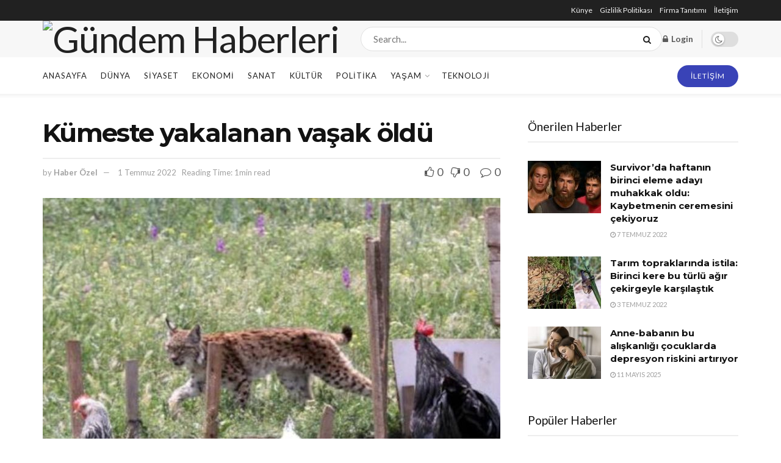

--- FILE ---
content_type: text/html; charset=UTF-8
request_url: https://www.haberozel.gen.tr/kumeste-yakalanan-vasak-oldu/
body_size: 21941
content:
<!doctype html>
<!--[if lt IE 7]> <html class="no-js lt-ie9 lt-ie8 lt-ie7" lang="tr"> <![endif]-->
<!--[if IE 7]>    <html class="no-js lt-ie9 lt-ie8" lang="tr"> <![endif]-->
<!--[if IE 8]>    <html class="no-js lt-ie9" lang="tr"> <![endif]-->
<!--[if IE 9]>    <html class="no-js lt-ie10" lang="tr"> <![endif]-->
<!--[if gt IE 8]><!--> <html class="no-js" lang="tr"> <!--<![endif]-->
<head>
    <meta http-equiv="Content-Type" content="text/html; charset=UTF-8" />
    <meta name='viewport' content='width=device-width, initial-scale=1, user-scalable=yes' />
    <link rel="profile" href="https://gmpg.org/xfn/11" />
    <link rel="pingback" href="https://www.haberozel.gen.tr/xmlrpc.php" />
    <meta name='robots' content='index, follow, max-image-preview:large, max-snippet:-1, max-video-preview:-1' />
	<style>img:is([sizes="auto" i], [sizes^="auto," i]) { contain-intrinsic-size: 3000px 1500px }</style>
				<script type="text/javascript">
              var jnews_ajax_url = '/?ajax-request=jnews'
			</script>
			
	<!-- This site is optimized with the Yoast SEO plugin v26.3 - https://yoast.com/wordpress/plugins/seo/ -->
	<title>Kümeste yakalanan vaşak öldü - Haber Özel</title>
	<link rel="canonical" href="https://www.haberozel.gen.tr/kumeste-yakalanan-vasak-oldu/" />
	<meta property="og:locale" content="tr_TR" />
	<meta property="og:type" content="article" />
	<meta property="og:title" content="Kümeste yakalanan vaşak öldü - Haber Özel" />
	<meta property="og:description" content="Bolu merkeze bağlı Yeniçaydurt köyünde tavuk yetiştiren Mahmut Çetin, tavuklarını beslemek için gittiği kümeste vaşak olduğunu gördü. Vaşağın ..." />
	<meta property="og:url" content="https://www.haberozel.gen.tr/kumeste-yakalanan-vasak-oldu/" />
	<meta property="og:site_name" content="Gündem Haberleri" />
	<meta property="article:published_time" content="2022-07-01T01:36:04+00:00" />
	<meta property="og:image" content="https://www.haberozel.gen.tr/wp-content/uploads/2022/07/kumeste-yakalanan-vasak-oldu-ppWkrvFf.jpg" />
	<meta property="og:image:width" content="1280" />
	<meta property="og:image:height" content="720" />
	<meta property="og:image:type" content="image/jpeg" />
	<meta name="author" content="Haber Özel" />
	<meta name="twitter:card" content="summary_large_image" />
	<meta name="twitter:label1" content="Yazan:" />
	<meta name="twitter:data1" content="Haber Özel" />
	<meta name="twitter:label2" content="Tahmini okuma süresi" />
	<meta name="twitter:data2" content="1 dakika" />
	<script type="application/ld+json" class="yoast-schema-graph">{"@context":"https://schema.org","@graph":[{"@type":"Article","@id":"https://www.haberozel.gen.tr/kumeste-yakalanan-vasak-oldu/#article","isPartOf":{"@id":"https://www.haberozel.gen.tr/kumeste-yakalanan-vasak-oldu/"},"author":{"name":"Haber Özel","@id":"https://www.haberozel.gen.tr/#/schema/person/825b158d211726e941b74a6bf73256e5"},"headline":"Kümeste yakalanan vaşak öldü","datePublished":"2022-07-01T01:36:04+00:00","mainEntityOfPage":{"@id":"https://www.haberozel.gen.tr/kumeste-yakalanan-vasak-oldu/"},"wordCount":165,"commentCount":0,"publisher":{"@id":"https://www.haberozel.gen.tr/#organization"},"image":{"@id":"https://www.haberozel.gen.tr/kumeste-yakalanan-vasak-oldu/#primaryimage"},"thumbnailUrl":"https://www.haberozel.gen.tr/wp-content/uploads/2022/07/kumeste-yakalanan-vasak-oldu-ppWkrvFf.jpg","articleSection":["Gündem"],"inLanguage":"tr","potentialAction":[{"@type":"CommentAction","name":"Comment","target":["https://www.haberozel.gen.tr/kumeste-yakalanan-vasak-oldu/#respond"]}]},{"@type":"WebPage","@id":"https://www.haberozel.gen.tr/kumeste-yakalanan-vasak-oldu/","url":"https://www.haberozel.gen.tr/kumeste-yakalanan-vasak-oldu/","name":"Kümeste yakalanan vaşak öldü - Haber Özel","isPartOf":{"@id":"https://www.haberozel.gen.tr/#website"},"primaryImageOfPage":{"@id":"https://www.haberozel.gen.tr/kumeste-yakalanan-vasak-oldu/#primaryimage"},"image":{"@id":"https://www.haberozel.gen.tr/kumeste-yakalanan-vasak-oldu/#primaryimage"},"thumbnailUrl":"https://www.haberozel.gen.tr/wp-content/uploads/2022/07/kumeste-yakalanan-vasak-oldu-ppWkrvFf.jpg","datePublished":"2022-07-01T01:36:04+00:00","breadcrumb":{"@id":"https://www.haberozel.gen.tr/kumeste-yakalanan-vasak-oldu/#breadcrumb"},"inLanguage":"tr","potentialAction":[{"@type":"ReadAction","target":["https://www.haberozel.gen.tr/kumeste-yakalanan-vasak-oldu/"]}]},{"@type":"ImageObject","inLanguage":"tr","@id":"https://www.haberozel.gen.tr/kumeste-yakalanan-vasak-oldu/#primaryimage","url":"https://www.haberozel.gen.tr/wp-content/uploads/2022/07/kumeste-yakalanan-vasak-oldu-ppWkrvFf.jpg","contentUrl":"https://www.haberozel.gen.tr/wp-content/uploads/2022/07/kumeste-yakalanan-vasak-oldu-ppWkrvFf.jpg","width":1280,"height":720},{"@type":"BreadcrumbList","@id":"https://www.haberozel.gen.tr/kumeste-yakalanan-vasak-oldu/#breadcrumb","itemListElement":[{"@type":"ListItem","position":1,"name":"Anasayfa","item":"https://www.haberozel.gen.tr/"},{"@type":"ListItem","position":2,"name":"Kümeste yakalanan vaşak öldü"}]},{"@type":"WebSite","@id":"https://www.haberozel.gen.tr/#website","url":"https://www.haberozel.gen.tr/","name":"Gündem Haberleri","description":"Son Dakika Haberleri","publisher":{"@id":"https://www.haberozel.gen.tr/#organization"},"potentialAction":[{"@type":"SearchAction","target":{"@type":"EntryPoint","urlTemplate":"https://www.haberozel.gen.tr/?s={search_term_string}"},"query-input":{"@type":"PropertyValueSpecification","valueRequired":true,"valueName":"search_term_string"}}],"inLanguage":"tr"},{"@type":"Organization","@id":"https://www.haberozel.gen.tr/#organization","name":"Haber Özel","url":"https://www.haberozel.gen.tr/","logo":{"@type":"ImageObject","inLanguage":"tr","@id":"https://www.haberozel.gen.tr/#/schema/logo/image/","url":"https://www.haberozel.gen.tr/wp-content/uploads/2022/02/haber-ozel-g-logo.png","contentUrl":"https://www.haberozel.gen.tr/wp-content/uploads/2022/02/haber-ozel-g-logo.png","width":600,"height":600,"caption":"Haber Özel"},"image":{"@id":"https://www.haberozel.gen.tr/#/schema/logo/image/"}},{"@type":"Person","@id":"https://www.haberozel.gen.tr/#/schema/person/825b158d211726e941b74a6bf73256e5","name":"Haber Özel","image":{"@type":"ImageObject","inLanguage":"tr","@id":"https://www.haberozel.gen.tr/#/schema/person/image/","url":"https://secure.gravatar.com/avatar/182803928cfc85aa7f5fedd9b00bc15bac8ab51a3bab67cd9cae13a65b42597a?s=96&d=mm&r=g","contentUrl":"https://secure.gravatar.com/avatar/182803928cfc85aa7f5fedd9b00bc15bac8ab51a3bab67cd9cae13a65b42597a?s=96&d=mm&r=g","caption":"Haber Özel"},"sameAs":["https://www.haberozel.gen.tr"],"url":"https://www.haberozel.gen.tr/author/muhabir/"}]}</script>
	<!-- / Yoast SEO plugin. -->


<link rel='dns-prefetch' href='//fonts.googleapis.com' />
<link rel="alternate" type="application/rss+xml" title="Gündem Haberleri &raquo; akışı" href="https://www.haberozel.gen.tr/feed/" />
<link rel="alternate" type="application/rss+xml" title="Gündem Haberleri &raquo; yorum akışı" href="https://www.haberozel.gen.tr/comments/feed/" />
<link rel="alternate" type="application/rss+xml" title="Gündem Haberleri &raquo; Kümeste yakalanan vaşak öldü yorum akışı" href="https://www.haberozel.gen.tr/kumeste-yakalanan-vasak-oldu/feed/" />
<script type="text/javascript">
/* <![CDATA[ */
window._wpemojiSettings = {"baseUrl":"https:\/\/s.w.org\/images\/core\/emoji\/16.0.1\/72x72\/","ext":".png","svgUrl":"https:\/\/s.w.org\/images\/core\/emoji\/16.0.1\/svg\/","svgExt":".svg","source":{"concatemoji":"https:\/\/www.haberozel.gen.tr\/wp-includes\/js\/wp-emoji-release.min.js?ver=6.8.3"}};
/*! This file is auto-generated */
!function(s,n){var o,i,e;function c(e){try{var t={supportTests:e,timestamp:(new Date).valueOf()};sessionStorage.setItem(o,JSON.stringify(t))}catch(e){}}function p(e,t,n){e.clearRect(0,0,e.canvas.width,e.canvas.height),e.fillText(t,0,0);var t=new Uint32Array(e.getImageData(0,0,e.canvas.width,e.canvas.height).data),a=(e.clearRect(0,0,e.canvas.width,e.canvas.height),e.fillText(n,0,0),new Uint32Array(e.getImageData(0,0,e.canvas.width,e.canvas.height).data));return t.every(function(e,t){return e===a[t]})}function u(e,t){e.clearRect(0,0,e.canvas.width,e.canvas.height),e.fillText(t,0,0);for(var n=e.getImageData(16,16,1,1),a=0;a<n.data.length;a++)if(0!==n.data[a])return!1;return!0}function f(e,t,n,a){switch(t){case"flag":return n(e,"\ud83c\udff3\ufe0f\u200d\u26a7\ufe0f","\ud83c\udff3\ufe0f\u200b\u26a7\ufe0f")?!1:!n(e,"\ud83c\udde8\ud83c\uddf6","\ud83c\udde8\u200b\ud83c\uddf6")&&!n(e,"\ud83c\udff4\udb40\udc67\udb40\udc62\udb40\udc65\udb40\udc6e\udb40\udc67\udb40\udc7f","\ud83c\udff4\u200b\udb40\udc67\u200b\udb40\udc62\u200b\udb40\udc65\u200b\udb40\udc6e\u200b\udb40\udc67\u200b\udb40\udc7f");case"emoji":return!a(e,"\ud83e\udedf")}return!1}function g(e,t,n,a){var r="undefined"!=typeof WorkerGlobalScope&&self instanceof WorkerGlobalScope?new OffscreenCanvas(300,150):s.createElement("canvas"),o=r.getContext("2d",{willReadFrequently:!0}),i=(o.textBaseline="top",o.font="600 32px Arial",{});return e.forEach(function(e){i[e]=t(o,e,n,a)}),i}function t(e){var t=s.createElement("script");t.src=e,t.defer=!0,s.head.appendChild(t)}"undefined"!=typeof Promise&&(o="wpEmojiSettingsSupports",i=["flag","emoji"],n.supports={everything:!0,everythingExceptFlag:!0},e=new Promise(function(e){s.addEventListener("DOMContentLoaded",e,{once:!0})}),new Promise(function(t){var n=function(){try{var e=JSON.parse(sessionStorage.getItem(o));if("object"==typeof e&&"number"==typeof e.timestamp&&(new Date).valueOf()<e.timestamp+604800&&"object"==typeof e.supportTests)return e.supportTests}catch(e){}return null}();if(!n){if("undefined"!=typeof Worker&&"undefined"!=typeof OffscreenCanvas&&"undefined"!=typeof URL&&URL.createObjectURL&&"undefined"!=typeof Blob)try{var e="postMessage("+g.toString()+"("+[JSON.stringify(i),f.toString(),p.toString(),u.toString()].join(",")+"));",a=new Blob([e],{type:"text/javascript"}),r=new Worker(URL.createObjectURL(a),{name:"wpTestEmojiSupports"});return void(r.onmessage=function(e){c(n=e.data),r.terminate(),t(n)})}catch(e){}c(n=g(i,f,p,u))}t(n)}).then(function(e){for(var t in e)n.supports[t]=e[t],n.supports.everything=n.supports.everything&&n.supports[t],"flag"!==t&&(n.supports.everythingExceptFlag=n.supports.everythingExceptFlag&&n.supports[t]);n.supports.everythingExceptFlag=n.supports.everythingExceptFlag&&!n.supports.flag,n.DOMReady=!1,n.readyCallback=function(){n.DOMReady=!0}}).then(function(){return e}).then(function(){var e;n.supports.everything||(n.readyCallback(),(e=n.source||{}).concatemoji?t(e.concatemoji):e.wpemoji&&e.twemoji&&(t(e.twemoji),t(e.wpemoji)))}))}((window,document),window._wpemojiSettings);
/* ]]> */
</script>
<style id='wp-emoji-styles-inline-css' type='text/css'>

	img.wp-smiley, img.emoji {
		display: inline !important;
		border: none !important;
		box-shadow: none !important;
		height: 1em !important;
		width: 1em !important;
		margin: 0 0.07em !important;
		vertical-align: -0.1em !important;
		background: none !important;
		padding: 0 !important;
	}
</style>
<link rel='stylesheet' id='wp-block-library-css' href='https://www.haberozel.gen.tr/wp-includes/css/dist/block-library/style.min.css?ver=6.8.3' type='text/css' media='all' />
<style id='classic-theme-styles-inline-css' type='text/css'>
/*! This file is auto-generated */
.wp-block-button__link{color:#fff;background-color:#32373c;border-radius:9999px;box-shadow:none;text-decoration:none;padding:calc(.667em + 2px) calc(1.333em + 2px);font-size:1.125em}.wp-block-file__button{background:#32373c;color:#fff;text-decoration:none}
</style>
<style id='global-styles-inline-css' type='text/css'>
:root{--wp--preset--aspect-ratio--square: 1;--wp--preset--aspect-ratio--4-3: 4/3;--wp--preset--aspect-ratio--3-4: 3/4;--wp--preset--aspect-ratio--3-2: 3/2;--wp--preset--aspect-ratio--2-3: 2/3;--wp--preset--aspect-ratio--16-9: 16/9;--wp--preset--aspect-ratio--9-16: 9/16;--wp--preset--color--black: #000000;--wp--preset--color--cyan-bluish-gray: #abb8c3;--wp--preset--color--white: #ffffff;--wp--preset--color--pale-pink: #f78da7;--wp--preset--color--vivid-red: #cf2e2e;--wp--preset--color--luminous-vivid-orange: #ff6900;--wp--preset--color--luminous-vivid-amber: #fcb900;--wp--preset--color--light-green-cyan: #7bdcb5;--wp--preset--color--vivid-green-cyan: #00d084;--wp--preset--color--pale-cyan-blue: #8ed1fc;--wp--preset--color--vivid-cyan-blue: #0693e3;--wp--preset--color--vivid-purple: #9b51e0;--wp--preset--gradient--vivid-cyan-blue-to-vivid-purple: linear-gradient(135deg,rgba(6,147,227,1) 0%,rgb(155,81,224) 100%);--wp--preset--gradient--light-green-cyan-to-vivid-green-cyan: linear-gradient(135deg,rgb(122,220,180) 0%,rgb(0,208,130) 100%);--wp--preset--gradient--luminous-vivid-amber-to-luminous-vivid-orange: linear-gradient(135deg,rgba(252,185,0,1) 0%,rgba(255,105,0,1) 100%);--wp--preset--gradient--luminous-vivid-orange-to-vivid-red: linear-gradient(135deg,rgba(255,105,0,1) 0%,rgb(207,46,46) 100%);--wp--preset--gradient--very-light-gray-to-cyan-bluish-gray: linear-gradient(135deg,rgb(238,238,238) 0%,rgb(169,184,195) 100%);--wp--preset--gradient--cool-to-warm-spectrum: linear-gradient(135deg,rgb(74,234,220) 0%,rgb(151,120,209) 20%,rgb(207,42,186) 40%,rgb(238,44,130) 60%,rgb(251,105,98) 80%,rgb(254,248,76) 100%);--wp--preset--gradient--blush-light-purple: linear-gradient(135deg,rgb(255,206,236) 0%,rgb(152,150,240) 100%);--wp--preset--gradient--blush-bordeaux: linear-gradient(135deg,rgb(254,205,165) 0%,rgb(254,45,45) 50%,rgb(107,0,62) 100%);--wp--preset--gradient--luminous-dusk: linear-gradient(135deg,rgb(255,203,112) 0%,rgb(199,81,192) 50%,rgb(65,88,208) 100%);--wp--preset--gradient--pale-ocean: linear-gradient(135deg,rgb(255,245,203) 0%,rgb(182,227,212) 50%,rgb(51,167,181) 100%);--wp--preset--gradient--electric-grass: linear-gradient(135deg,rgb(202,248,128) 0%,rgb(113,206,126) 100%);--wp--preset--gradient--midnight: linear-gradient(135deg,rgb(2,3,129) 0%,rgb(40,116,252) 100%);--wp--preset--font-size--small: 13px;--wp--preset--font-size--medium: 20px;--wp--preset--font-size--large: 36px;--wp--preset--font-size--x-large: 42px;--wp--preset--spacing--20: 0.44rem;--wp--preset--spacing--30: 0.67rem;--wp--preset--spacing--40: 1rem;--wp--preset--spacing--50: 1.5rem;--wp--preset--spacing--60: 2.25rem;--wp--preset--spacing--70: 3.38rem;--wp--preset--spacing--80: 5.06rem;--wp--preset--shadow--natural: 6px 6px 9px rgba(0, 0, 0, 0.2);--wp--preset--shadow--deep: 12px 12px 50px rgba(0, 0, 0, 0.4);--wp--preset--shadow--sharp: 6px 6px 0px rgba(0, 0, 0, 0.2);--wp--preset--shadow--outlined: 6px 6px 0px -3px rgba(255, 255, 255, 1), 6px 6px rgba(0, 0, 0, 1);--wp--preset--shadow--crisp: 6px 6px 0px rgba(0, 0, 0, 1);}:where(.is-layout-flex){gap: 0.5em;}:where(.is-layout-grid){gap: 0.5em;}body .is-layout-flex{display: flex;}.is-layout-flex{flex-wrap: wrap;align-items: center;}.is-layout-flex > :is(*, div){margin: 0;}body .is-layout-grid{display: grid;}.is-layout-grid > :is(*, div){margin: 0;}:where(.wp-block-columns.is-layout-flex){gap: 2em;}:where(.wp-block-columns.is-layout-grid){gap: 2em;}:where(.wp-block-post-template.is-layout-flex){gap: 1.25em;}:where(.wp-block-post-template.is-layout-grid){gap: 1.25em;}.has-black-color{color: var(--wp--preset--color--black) !important;}.has-cyan-bluish-gray-color{color: var(--wp--preset--color--cyan-bluish-gray) !important;}.has-white-color{color: var(--wp--preset--color--white) !important;}.has-pale-pink-color{color: var(--wp--preset--color--pale-pink) !important;}.has-vivid-red-color{color: var(--wp--preset--color--vivid-red) !important;}.has-luminous-vivid-orange-color{color: var(--wp--preset--color--luminous-vivid-orange) !important;}.has-luminous-vivid-amber-color{color: var(--wp--preset--color--luminous-vivid-amber) !important;}.has-light-green-cyan-color{color: var(--wp--preset--color--light-green-cyan) !important;}.has-vivid-green-cyan-color{color: var(--wp--preset--color--vivid-green-cyan) !important;}.has-pale-cyan-blue-color{color: var(--wp--preset--color--pale-cyan-blue) !important;}.has-vivid-cyan-blue-color{color: var(--wp--preset--color--vivid-cyan-blue) !important;}.has-vivid-purple-color{color: var(--wp--preset--color--vivid-purple) !important;}.has-black-background-color{background-color: var(--wp--preset--color--black) !important;}.has-cyan-bluish-gray-background-color{background-color: var(--wp--preset--color--cyan-bluish-gray) !important;}.has-white-background-color{background-color: var(--wp--preset--color--white) !important;}.has-pale-pink-background-color{background-color: var(--wp--preset--color--pale-pink) !important;}.has-vivid-red-background-color{background-color: var(--wp--preset--color--vivid-red) !important;}.has-luminous-vivid-orange-background-color{background-color: var(--wp--preset--color--luminous-vivid-orange) !important;}.has-luminous-vivid-amber-background-color{background-color: var(--wp--preset--color--luminous-vivid-amber) !important;}.has-light-green-cyan-background-color{background-color: var(--wp--preset--color--light-green-cyan) !important;}.has-vivid-green-cyan-background-color{background-color: var(--wp--preset--color--vivid-green-cyan) !important;}.has-pale-cyan-blue-background-color{background-color: var(--wp--preset--color--pale-cyan-blue) !important;}.has-vivid-cyan-blue-background-color{background-color: var(--wp--preset--color--vivid-cyan-blue) !important;}.has-vivid-purple-background-color{background-color: var(--wp--preset--color--vivid-purple) !important;}.has-black-border-color{border-color: var(--wp--preset--color--black) !important;}.has-cyan-bluish-gray-border-color{border-color: var(--wp--preset--color--cyan-bluish-gray) !important;}.has-white-border-color{border-color: var(--wp--preset--color--white) !important;}.has-pale-pink-border-color{border-color: var(--wp--preset--color--pale-pink) !important;}.has-vivid-red-border-color{border-color: var(--wp--preset--color--vivid-red) !important;}.has-luminous-vivid-orange-border-color{border-color: var(--wp--preset--color--luminous-vivid-orange) !important;}.has-luminous-vivid-amber-border-color{border-color: var(--wp--preset--color--luminous-vivid-amber) !important;}.has-light-green-cyan-border-color{border-color: var(--wp--preset--color--light-green-cyan) !important;}.has-vivid-green-cyan-border-color{border-color: var(--wp--preset--color--vivid-green-cyan) !important;}.has-pale-cyan-blue-border-color{border-color: var(--wp--preset--color--pale-cyan-blue) !important;}.has-vivid-cyan-blue-border-color{border-color: var(--wp--preset--color--vivid-cyan-blue) !important;}.has-vivid-purple-border-color{border-color: var(--wp--preset--color--vivid-purple) !important;}.has-vivid-cyan-blue-to-vivid-purple-gradient-background{background: var(--wp--preset--gradient--vivid-cyan-blue-to-vivid-purple) !important;}.has-light-green-cyan-to-vivid-green-cyan-gradient-background{background: var(--wp--preset--gradient--light-green-cyan-to-vivid-green-cyan) !important;}.has-luminous-vivid-amber-to-luminous-vivid-orange-gradient-background{background: var(--wp--preset--gradient--luminous-vivid-amber-to-luminous-vivid-orange) !important;}.has-luminous-vivid-orange-to-vivid-red-gradient-background{background: var(--wp--preset--gradient--luminous-vivid-orange-to-vivid-red) !important;}.has-very-light-gray-to-cyan-bluish-gray-gradient-background{background: var(--wp--preset--gradient--very-light-gray-to-cyan-bluish-gray) !important;}.has-cool-to-warm-spectrum-gradient-background{background: var(--wp--preset--gradient--cool-to-warm-spectrum) !important;}.has-blush-light-purple-gradient-background{background: var(--wp--preset--gradient--blush-light-purple) !important;}.has-blush-bordeaux-gradient-background{background: var(--wp--preset--gradient--blush-bordeaux) !important;}.has-luminous-dusk-gradient-background{background: var(--wp--preset--gradient--luminous-dusk) !important;}.has-pale-ocean-gradient-background{background: var(--wp--preset--gradient--pale-ocean) !important;}.has-electric-grass-gradient-background{background: var(--wp--preset--gradient--electric-grass) !important;}.has-midnight-gradient-background{background: var(--wp--preset--gradient--midnight) !important;}.has-small-font-size{font-size: var(--wp--preset--font-size--small) !important;}.has-medium-font-size{font-size: var(--wp--preset--font-size--medium) !important;}.has-large-font-size{font-size: var(--wp--preset--font-size--large) !important;}.has-x-large-font-size{font-size: var(--wp--preset--font-size--x-large) !important;}
:where(.wp-block-post-template.is-layout-flex){gap: 1.25em;}:where(.wp-block-post-template.is-layout-grid){gap: 1.25em;}
:where(.wp-block-columns.is-layout-flex){gap: 2em;}:where(.wp-block-columns.is-layout-grid){gap: 2em;}
:root :where(.wp-block-pullquote){font-size: 1.5em;line-height: 1.6;}
</style>
<link rel='stylesheet' id='js_composer_front-css' href='https://www.haberozel.gen.tr/wp-content/plugins/js_composer/assets/css/js_composer.min.css?ver=6.4.2' type='text/css' media='all' />
<link rel='stylesheet' id='jeg_customizer_font-css' href='//fonts.googleapis.com/css?family=Lato%3Aregular%2C700%7CMontserrat%3Aregular%2C700&#038;display=swap&#038;ver=1.2.5' type='text/css' media='all' />
<link rel='stylesheet' id='mediaelement-css' href='https://www.haberozel.gen.tr/wp-includes/js/mediaelement/mediaelementplayer-legacy.min.css?ver=4.2.17' type='text/css' media='all' />
<link rel='stylesheet' id='wp-mediaelement-css' href='https://www.haberozel.gen.tr/wp-includes/js/mediaelement/wp-mediaelement.min.css?ver=6.8.3' type='text/css' media='all' />
<link rel='stylesheet' id='jnews-frontend-css' href='https://www.haberozel.gen.tr/wp-content/themes/jnews/assets/dist/frontend.min.css?ver=17.1.7' type='text/css' media='all' />
<link rel='stylesheet' id='jnews-style-css' href='https://www.haberozel.gen.tr/wp-content/themes/jnews/style.css?ver=17.1.7' type='text/css' media='all' />
<link rel='stylesheet' id='jnews-darkmode-css' href='https://www.haberozel.gen.tr/wp-content/themes/jnews/assets/css/darkmode.css?ver=17.1.7' type='text/css' media='all' />
<link rel='stylesheet' id='jnews-scheme-css' href='https://www.haberozel.gen.tr/wp-content/themes/jnews/data/import/newsplus/scheme.css?ver=17.1.7' type='text/css' media='all' />
<link rel='stylesheet' id='jnews-select-share-css' href='https://www.haberozel.gen.tr/wp-content/plugins/jnews-social-share/assets/css/plugin.css' type='text/css' media='all' />
<script type="text/javascript" src="https://www.haberozel.gen.tr/wp-includes/js/jquery/jquery.min.js?ver=3.7.1" id="jquery-core-js"></script>
<script type="text/javascript" src="https://www.haberozel.gen.tr/wp-includes/js/jquery/jquery-migrate.min.js?ver=3.4.1" id="jquery-migrate-js"></script>
<link rel="https://api.w.org/" href="https://www.haberozel.gen.tr/wp-json/" /><link rel="alternate" title="JSON" type="application/json" href="https://www.haberozel.gen.tr/wp-json/wp/v2/posts/30755" /><link rel="EditURI" type="application/rsd+xml" title="RSD" href="https://www.haberozel.gen.tr/xmlrpc.php?rsd" />
<meta name="generator" content="WordPress 6.8.3" />
<link rel='shortlink' href='https://www.haberozel.gen.tr/?p=30755' />
<link rel="alternate" title="oEmbed (JSON)" type="application/json+oembed" href="https://www.haberozel.gen.tr/wp-json/oembed/1.0/embed?url=https%3A%2F%2Fwww.haberozel.gen.tr%2Fkumeste-yakalanan-vasak-oldu%2F" />
<link rel="alternate" title="oEmbed (XML)" type="text/xml+oembed" href="https://www.haberozel.gen.tr/wp-json/oembed/1.0/embed?url=https%3A%2F%2Fwww.haberozel.gen.tr%2Fkumeste-yakalanan-vasak-oldu%2F&#038;format=xml" />
<meta name="generator" content="Powered by WPBakery Page Builder - drag and drop page builder for WordPress."/>
<style id="jeg_dynamic_css" type="text/css" data-type="jeg_custom-css">body,.newsfeed_carousel.owl-carousel .owl-nav div,.jeg_filter_button,.owl-carousel .owl-nav div,.jeg_readmore,.jeg_hero_style_7 .jeg_post_meta a,.widget_calendar thead th,.widget_calendar tfoot a,.jeg_socialcounter a,.entry-header .jeg_meta_like a,.entry-header .jeg_meta_comment a,.entry-content tbody tr:hover,.entry-content th,.jeg_splitpost_nav li:hover a,#breadcrumbs a,.jeg_author_socials a:hover,.jeg_footer_content a,.jeg_footer_bottom a,.jeg_cartcontent,.woocommerce .woocommerce-breadcrumb a { color : #5a5a5a; } a,.jeg_menu_style_5 > li > a:hover,.jeg_menu_style_5 > li.sfHover > a,.jeg_menu_style_5 > li.current-menu-item > a,.jeg_menu_style_5 > li.current-menu-ancestor > a,.jeg_navbar .jeg_menu:not(.jeg_main_menu) > li > a:hover,.jeg_midbar .jeg_menu:not(.jeg_main_menu) > li > a:hover,.jeg_side_tabs li.active,.jeg_block_heading_5 strong,.jeg_block_heading_6 strong,.jeg_block_heading_7 strong,.jeg_block_heading_8 strong,.jeg_subcat_list li a:hover,.jeg_subcat_list li button:hover,.jeg_pl_lg_7 .jeg_thumb .jeg_post_category a,.jeg_pl_xs_2:before,.jeg_pl_xs_4 .jeg_postblock_content:before,.jeg_postblock .jeg_post_title a:hover,.jeg_hero_style_6 .jeg_post_title a:hover,.jeg_sidefeed .jeg_pl_xs_3 .jeg_post_title a:hover,.widget_jnews_popular .jeg_post_title a:hover,.jeg_meta_author a,.widget_archive li a:hover,.widget_pages li a:hover,.widget_meta li a:hover,.widget_recent_entries li a:hover,.widget_rss li a:hover,.widget_rss cite,.widget_categories li a:hover,.widget_categories li.current-cat > a,#breadcrumbs a:hover,.jeg_share_count .counts,.commentlist .bypostauthor > .comment-body > .comment-author > .fn,span.required,.jeg_review_title,.bestprice .price,.authorlink a:hover,.jeg_vertical_playlist .jeg_video_playlist_play_icon,.jeg_vertical_playlist .jeg_video_playlist_item.active .jeg_video_playlist_thumbnail:before,.jeg_horizontal_playlist .jeg_video_playlist_play,.woocommerce li.product .pricegroup .button,.widget_display_forums li a:hover,.widget_display_topics li:before,.widget_display_replies li:before,.widget_display_views li:before,.bbp-breadcrumb a:hover,.jeg_mobile_menu li.sfHover > a,.jeg_mobile_menu li a:hover,.split-template-6 .pagenum, .jeg_push_notification_button .button { color : #3943b7; } .jeg_menu_style_1 > li > a:before,.jeg_menu_style_2 > li > a:before,.jeg_menu_style_3 > li > a:before,.jeg_side_toggle,.jeg_slide_caption .jeg_post_category a,.jeg_slider_type_1 .owl-nav .owl-next,.jeg_block_heading_1 .jeg_block_title span,.jeg_block_heading_2 .jeg_block_title span,.jeg_block_heading_3,.jeg_block_heading_4 .jeg_block_title span,.jeg_block_heading_6:after,.jeg_pl_lg_box .jeg_post_category a,.jeg_pl_md_box .jeg_post_category a,.jeg_readmore:hover,.jeg_thumb .jeg_post_category a,.jeg_block_loadmore a:hover, .jeg_postblock.alt .jeg_block_loadmore a:hover,.jeg_block_loadmore a.active,.jeg_postblock_carousel_2 .jeg_post_category a,.jeg_heroblock .jeg_post_category a,.jeg_pagenav_1 .page_number.active,.jeg_pagenav_1 .page_number.active:hover,input[type="submit"],.btn,.button,.widget_tag_cloud a:hover,.popularpost_item:hover .jeg_post_title a:before,.jeg_splitpost_4 .page_nav,.jeg_splitpost_5 .page_nav,.jeg_post_via a:hover,.jeg_post_source a:hover,.jeg_post_tags a:hover,.comment-reply-title small a:before,.comment-reply-title small a:after,.jeg_storelist .productlink,.authorlink li.active a:before,.jeg_footer.dark .socials_widget:not(.nobg) a:hover .fa,.jeg_breakingnews_title,.jeg_overlay_slider_bottom.owl-carousel .owl-nav div,.jeg_overlay_slider_bottom.owl-carousel .owl-nav div:hover,.jeg_vertical_playlist .jeg_video_playlist_current,.woocommerce span.onsale,.woocommerce #respond input#submit:hover,.woocommerce a.button:hover,.woocommerce button.button:hover,.woocommerce input.button:hover,.woocommerce #respond input#submit.alt,.woocommerce a.button.alt,.woocommerce button.button.alt,.woocommerce input.button.alt,.jeg_popup_post .caption,.jeg_footer.dark input[type="submit"],.jeg_footer.dark .btn,.jeg_footer.dark .button,.footer_widget.widget_tag_cloud a:hover, .jeg_inner_content .content-inner .jeg_post_category a:hover, #buddypress .standard-form button, #buddypress a.button, #buddypress input[type="submit"], #buddypress input[type="button"], #buddypress input[type="reset"], #buddypress ul.button-nav li a, #buddypress .generic-button a, #buddypress .generic-button button, #buddypress .comment-reply-link, #buddypress a.bp-title-button, #buddypress.buddypress-wrap .members-list li .user-update .activity-read-more a, div#buddypress .standard-form button:hover,div#buddypress a.button:hover,div#buddypress input[type="submit"]:hover,div#buddypress input[type="button"]:hover,div#buddypress input[type="reset"]:hover,div#buddypress ul.button-nav li a:hover,div#buddypress .generic-button a:hover,div#buddypress .generic-button button:hover,div#buddypress .comment-reply-link:hover,div#buddypress a.bp-title-button:hover,div#buddypress.buddypress-wrap .members-list li .user-update .activity-read-more a:hover, #buddypress #item-nav .item-list-tabs ul li a:before, .jeg_inner_content .jeg_meta_container .follow-wrapper a { background-color : #3943b7; } .jeg_block_heading_7 .jeg_block_title span, .jeg_readmore:hover, .jeg_block_loadmore a:hover, .jeg_block_loadmore a.active, .jeg_pagenav_1 .page_number.active, .jeg_pagenav_1 .page_number.active:hover, .jeg_pagenav_3 .page_number:hover, .jeg_prevnext_post a:hover h3, .jeg_overlay_slider .jeg_post_category, .jeg_sidefeed .jeg_post.active, .jeg_vertical_playlist.jeg_vertical_playlist .jeg_video_playlist_item.active .jeg_video_playlist_thumbnail img, .jeg_horizontal_playlist .jeg_video_playlist_item.active { border-color : #3943b7; } .jeg_tabpost_nav li.active, .woocommerce div.product .woocommerce-tabs ul.tabs li.active { border-bottom-color : #3943b7; } .jeg_post_meta .fa, .entry-header .jeg_post_meta .fa, .jeg_review_stars, .jeg_price_review_list { color : #3943b7; } .jeg_share_button.share-float.share-monocrhome a { background-color : #3943b7; } h1,h2,h3,h4,h5,h6,.jeg_post_title a,.entry-header .jeg_post_title,.jeg_hero_style_7 .jeg_post_title a,.jeg_block_title,.jeg_splitpost_bar .current_title,.jeg_video_playlist_title,.gallery-caption { color : #121212; } .split-template-9 .pagenum, .split-template-10 .pagenum, .split-template-11 .pagenum, .split-template-12 .pagenum, .split-template-13 .pagenum, .split-template-15 .pagenum, .split-template-18 .pagenum, .split-template-20 .pagenum, .split-template-19 .current_title span, .split-template-20 .current_title span { background-color : #121212; } .jeg_midbar { height : 60px; } .jeg_midbar, .jeg_midbar.dark { background-color : #f7f7f7; } .jeg_header .jeg_bottombar.jeg_navbar,.jeg_bottombar .jeg_nav_icon { height : 60px; } .jeg_header .jeg_bottombar.jeg_navbar, .jeg_header .jeg_bottombar .jeg_main_menu:not(.jeg_menu_style_1) > li > a, .jeg_header .jeg_bottombar .jeg_menu_style_1 > li, .jeg_header .jeg_bottombar .jeg_menu:not(.jeg_main_menu) > li > a { line-height : 60px; } .jeg_header .jeg_bottombar, .jeg_header .jeg_bottombar.jeg_navbar_dark, .jeg_bottombar.jeg_navbar_boxed .jeg_nav_row, .jeg_bottombar.jeg_navbar_dark.jeg_navbar_boxed .jeg_nav_row { border-bottom-width : 0px; } .jeg_header .socials_widget > a > i.fa:before { color : #5a5a5a; } .jeg_nav_search { width : 50%; } .jeg_footer .jeg_footer_heading h3,.jeg_footer.dark .jeg_footer_heading h3,.jeg_footer .widget h2,.jeg_footer .footer_dark .widget h2 { color : #121212; } .jeg_read_progress_wrapper .jeg_progress_container .progress-bar { background-color : #150578; } body,input,textarea,select,.chosen-container-single .chosen-single,.btn,.button { font-family: Lato,Helvetica,Arial,sans-serif; } .jeg_post_title, .entry-header .jeg_post_title, .jeg_single_tpl_2 .entry-header .jeg_post_title, .jeg_single_tpl_3 .entry-header .jeg_post_title, .jeg_single_tpl_6 .entry-header .jeg_post_title { font-family: Montserrat,Helvetica,Arial,sans-serif; } .jeg_post_excerpt p, .content-inner p { font-family: Georgia,Times,"Times New Roman",serif; } .jeg_thumb .jeg_post_category a,.jeg_pl_lg_box .jeg_post_category a,.jeg_pl_md_box .jeg_post_category a,.jeg_postblock_carousel_2 .jeg_post_category a,.jeg_heroblock .jeg_post_category a,.jeg_slide_caption .jeg_post_category a { background-color : #3943b7; } .jeg_overlay_slider .jeg_post_category,.jeg_thumb .jeg_post_category a,.jeg_pl_lg_box .jeg_post_category a,.jeg_pl_md_box .jeg_post_category a,.jeg_postblock_carousel_2 .jeg_post_category a,.jeg_heroblock .jeg_post_category a,.jeg_slide_caption .jeg_post_category a { border-color : #3943b7; } </style><style type="text/css">
					.no_thumbnail .jeg_thumb,
					.thumbnail-container.no_thumbnail {
					    display: none !important;
					}
					.jeg_search_result .jeg_pl_xs_3.no_thumbnail .jeg_postblock_content,
					.jeg_sidefeed .jeg_pl_xs_3.no_thumbnail .jeg_postblock_content,
					.jeg_pl_sm.no_thumbnail .jeg_postblock_content {
					    margin-left: 0;
					}
					.jeg_postblock_11 .no_thumbnail .jeg_postblock_content,
					.jeg_postblock_12 .no_thumbnail .jeg_postblock_content,
					.jeg_postblock_12.jeg_col_3o3 .no_thumbnail .jeg_postblock_content  {
					    margin-top: 0;
					}
					.jeg_postblock_15 .jeg_pl_md_box.no_thumbnail .jeg_postblock_content,
					.jeg_postblock_19 .jeg_pl_md_box.no_thumbnail .jeg_postblock_content,
					.jeg_postblock_24 .jeg_pl_md_box.no_thumbnail .jeg_postblock_content,
					.jeg_sidefeed .jeg_pl_md_box .jeg_postblock_content {
					    position: relative;
					}
					.jeg_postblock_carousel_2 .no_thumbnail .jeg_post_title a,
					.jeg_postblock_carousel_2 .no_thumbnail .jeg_post_title a:hover,
					.jeg_postblock_carousel_2 .no_thumbnail .jeg_post_meta .fa {
					    color: #212121 !important;
					} 
				</style><noscript><style> .wpb_animate_when_almost_visible { opacity: 1; }</style></noscript></head>
<body class="wp-singular post-template-default single single-post postid-30755 single-format-standard wp-embed-responsive wp-theme-jnews jeg_toggle_dark jeg_single_tpl_1 jnews jsc_normal wpb-js-composer js-comp-ver-6.4.2 vc_responsive">

    
    
    <div class="jeg_ad jeg_ad_top jnews_header_top_ads">
        <div class='ads-wrapper  '></div>    </div>

    <!-- The Main Wrapper
    ============================================= -->
    <div class="jeg_viewport">

        
        <div class="jeg_header_wrapper">
            <div class="jeg_header_instagram_wrapper">
    </div>

<!-- HEADER -->
<div class="jeg_header normal">
    <div class="jeg_topbar jeg_container dark">
    <div class="container">
        <div class="jeg_nav_row">
            
                <div class="jeg_nav_col jeg_nav_left  jeg_nav_grow">
                    <div class="item_wrap jeg_nav_alignleft">
                                            </div>
                </div>

                
                <div class="jeg_nav_col jeg_nav_center  jeg_nav_normal">
                    <div class="item_wrap jeg_nav_aligncenter">
                        <div class="jeg_nav_item">
	<ul class="jeg_menu jeg_top_menu"><li id="menu-item-3454" class="menu-item menu-item-type-post_type menu-item-object-page menu-item-3454"><a href="https://www.haberozel.gen.tr/kunye/">Künye</a></li>
<li id="menu-item-3452" class="menu-item menu-item-type-post_type menu-item-object-page menu-item-privacy-policy menu-item-3452"><a rel="privacy-policy" href="https://www.haberozel.gen.tr/gizlilik-politikasi/">Gizlilik Politikası</a></li>
<li id="menu-item-16558" class="menu-item menu-item-type-taxonomy menu-item-object-category menu-item-16558"><a href="https://www.haberozel.gen.tr/haber/firma-tanitimi/">Firma Tanıtımı</a></li>
<li id="menu-item-3453" class="menu-item menu-item-type-post_type menu-item-object-page menu-item-3453"><a href="https://www.haberozel.gen.tr/iletisim/">İletişim</a></li>
</ul></div>                    </div>
                </div>

                
                <div class="jeg_nav_col jeg_nav_right  jeg_nav_normal">
                    <div class="item_wrap jeg_nav_alignright">
                                            </div>
                </div>

                        </div>
    </div>
</div><!-- /.jeg_container --><div class="jeg_midbar jeg_container normal">
    <div class="container">
        <div class="jeg_nav_row">
            
                <div class="jeg_nav_col jeg_nav_left jeg_nav_grow">
                    <div class="item_wrap jeg_nav_alignleft">
                        <div class="jeg_nav_item jeg_logo jeg_desktop_logo">
			<div class="site-title">
	    	<a href="https://www.haberozel.gen.tr/" style="padding: 0px 0px 0px 0px;">
	    	    <img class='jeg_logo_img' src="https://www.haberozel.gen.tr/wp-content/uploads/2022/02/haber-ozel-logo.png" srcset="https://www.haberozel.gen.tr/wp-content/uploads/2022/02/haber-ozel-logo.png 1x, https://www.haberozel.gen.tr/wp-content/uploads/2022/02/haber-ozel-logo.png 2x" alt="Gündem Haberleri"data-light-src="https://www.haberozel.gen.tr/wp-content/uploads/2022/02/haber-ozel-logo.png" data-light-srcset="https://www.haberozel.gen.tr/wp-content/uploads/2022/02/haber-ozel-logo.png 1x, https://www.haberozel.gen.tr/wp-content/uploads/2022/02/haber-ozel-logo.png 2x" data-dark-src="https://www.haberozel.gen.tr/wp-content/uploads/2022/02/haber-ozel-logo-dark.png" data-dark-srcset="https://www.haberozel.gen.tr/wp-content/uploads/2022/02/haber-ozel-logo-dark.png 1x, https://www.haberozel.gen.tr/wp-content/uploads/2022/02/haber-ozel-logo-dark.png 2x">	    	</a>
	    </div>
	</div><!-- Search Form -->
<div class="jeg_nav_item jeg_nav_search">
	<div class="jeg_search_wrapper jeg_search_no_expand round">
	    <a href="#" class="jeg_search_toggle"><i class="fa fa-search"></i></a>
	    <form action="https://www.haberozel.gen.tr/" method="get" class="jeg_search_form" target="_top">
    <input name="s" class="jeg_search_input" placeholder="Search..." type="text" value="" autocomplete="off">
    <button type="submit" class="jeg_search_button btn"><i class="fa fa-search"></i></button>
</form>
<!-- jeg_search_hide with_result no_result -->
<div class="jeg_search_result jeg_search_hide with_result">
    <div class="search-result-wrapper">
    </div>
    <div class="search-link search-noresult">
        No Result    </div>
    <div class="search-link search-all-button">
        <i class="fa fa-search"></i> View All Result    </div>
</div>	</div>
</div>                    </div>
                </div>

                
                <div class="jeg_nav_col jeg_nav_center jeg_nav_normal">
                    <div class="item_wrap jeg_nav_aligncenter">
                                            </div>
                </div>

                
                <div class="jeg_nav_col jeg_nav_right jeg_nav_normal">
                    <div class="item_wrap jeg_nav_alignright">
                        <div class="jeg_nav_item jeg_nav_account">
    <ul class="jeg_accountlink jeg_menu">
        <li><a href="#jeg_loginform" class="jeg_popuplink"><i class="fa fa-lock"></i> Login</a></li>    </ul>
</div><div class="jeg_separator separator5"></div><div class="jeg_nav_item jeg_dark_mode">
                    <label class="dark_mode_switch">
                        <input type="checkbox" class="jeg_dark_mode_toggle" >
                        <span class="slider round"></span>
                    </label>
                 </div>                    </div>
                </div>

                        </div>
    </div>
</div><div class="jeg_bottombar jeg_navbar jeg_container jeg_navbar_wrapper jeg_navbar_normal jeg_navbar_shadow jeg_navbar_normal">
    <div class="container">
        <div class="jeg_nav_row">
            
                <div class="jeg_nav_col jeg_nav_left jeg_nav_grow">
                    <div class="item_wrap jeg_nav_alignleft">
                        <div class="jeg_main_menu_wrapper">
<div class="jeg_nav_item jeg_mainmenu_wrap"><ul class="jeg_menu jeg_main_menu jeg_menu_style_5" data-animation="animateTransform"><li id="menu-item-70" class="menu-item menu-item-type-post_type menu-item-object-page menu-item-home menu-item-70 bgnav" data-item-row="default" ><a href="https://www.haberozel.gen.tr/">Anasayfa</a></li>
<li id="menu-item-71" class="menu-item menu-item-type-taxonomy menu-item-object-category menu-item-71 bgnav" data-item-row="default" ><a href="https://www.haberozel.gen.tr/haber/dunya/">Dünya</a></li>
<li id="menu-item-72" class="menu-item menu-item-type-taxonomy menu-item-object-category menu-item-72 bgnav" data-item-row="default" ><a href="https://www.haberozel.gen.tr/haber/siyaset/">Siyaset</a></li>
<li id="menu-item-73" class="menu-item menu-item-type-taxonomy menu-item-object-category menu-item-73 bgnav" data-item-row="default" ><a href="https://www.haberozel.gen.tr/haber/ekonomi/">Ekonomi</a></li>
<li id="menu-item-74" class="menu-item menu-item-type-taxonomy menu-item-object-category menu-item-74 bgnav" data-item-row="default" ><a href="https://www.haberozel.gen.tr/haber/sanat/">Sanat</a></li>
<li id="menu-item-75" class="menu-item menu-item-type-taxonomy menu-item-object-category menu-item-75 bgnav" data-item-row="default" ><a href="https://www.haberozel.gen.tr/haber/kultur/">Kültür</a></li>
<li id="menu-item-76" class="menu-item menu-item-type-taxonomy menu-item-object-category menu-item-76 bgnav" data-item-row="default" ><a href="https://www.haberozel.gen.tr/haber/politika/">Politika</a></li>
<li id="menu-item-77" class="menu-item menu-item-type-taxonomy menu-item-object-category menu-item-77 bgnav jeg_megamenu category_2" data-number="6"  data-item-row="default" ><a href="https://www.haberozel.gen.tr/haber/yasam/">Yaşam</a><div class="sub-menu">
                    <div class="jeg_newsfeed style2 clearfix">
                    <div class="jeg_newsfeed_list loaded">
                        <div data-cat-id="21" data-load-status="loaded" class="jeg_newsfeed_container">
                            <div class="newsfeed_static no_subcat">
                                <div class="jeg_newsfeed_item ">
                    <div class="jeg_thumb">
                        
                        <a href="https://www.haberozel.gen.tr/bulgur-nedir-yararlari-nelerdir-nasil-kullanilir/"><div class="thumbnail-container animate-lazy  size-500 "><img width="360" height="180" src="https://www.haberozel.gen.tr/wp-content/themes/jnews/assets/img/jeg-empty.png" class="attachment-jnews-360x180 size-jnews-360x180 lazyload wp-post-image" alt="Bulgur nedir? Yararları nelerdir? Nasıl kullanılır?" decoding="async" fetchpriority="high" sizes="(max-width: 360px) 100vw, 360px" data-src="https://www.haberozel.gen.tr/wp-content/uploads/2022/07/bulgur-nedir-yararlari-nelerdir-nasil-kullanilir-C3Ldwweh-360x180.jpg" data-srcset="https://www.haberozel.gen.tr/wp-content/uploads/2022/07/bulgur-nedir-yararlari-nelerdir-nasil-kullanilir-C3Ldwweh-360x180.jpg 360w, https://www.haberozel.gen.tr/wp-content/uploads/2022/07/bulgur-nedir-yararlari-nelerdir-nasil-kullanilir-C3Ldwweh-750x375.jpg 750w" data-sizes="auto" data-expand="700" /></div></a>
                    </div>
                    <h3 class="jeg_post_title"><a href="https://www.haberozel.gen.tr/bulgur-nedir-yararlari-nelerdir-nasil-kullanilir/">Bulgur nedir? Yararları nelerdir? Nasıl kullanılır?</a></h3>
                </div><div class="jeg_newsfeed_item ">
                    <div class="jeg_thumb">
                        
                        <a href="https://www.haberozel.gen.tr/sabahlari-memnun-uyanmanin-yollari/"><div class="thumbnail-container animate-lazy  size-500 "><img width="360" height="180" src="https://www.haberozel.gen.tr/wp-content/themes/jnews/assets/img/jeg-empty.png" class="attachment-jnews-360x180 size-jnews-360x180 lazyload wp-post-image" alt="Sabahları memnun uyanmanın yolları" decoding="async" sizes="(max-width: 360px) 100vw, 360px" data-src="https://www.haberozel.gen.tr/wp-content/uploads/2022/07/sabahlari-memnun-uyanmanin-yollari-wTmVWEyu-360x180.jpg" data-srcset="https://www.haberozel.gen.tr/wp-content/uploads/2022/07/sabahlari-memnun-uyanmanin-yollari-wTmVWEyu-360x180.jpg 360w, https://www.haberozel.gen.tr/wp-content/uploads/2022/07/sabahlari-memnun-uyanmanin-yollari-wTmVWEyu-750x375.jpg 750w, https://www.haberozel.gen.tr/wp-content/uploads/2022/07/sabahlari-memnun-uyanmanin-yollari-wTmVWEyu-1140x570.jpg 1140w" data-sizes="auto" data-expand="700" /></div></a>
                    </div>
                    <h3 class="jeg_post_title"><a href="https://www.haberozel.gen.tr/sabahlari-memnun-uyanmanin-yollari/">Sabahları memnun uyanmanın yolları</a></h3>
                </div><div class="jeg_newsfeed_item ">
                    <div class="jeg_thumb">
                        
                        <a href="https://www.haberozel.gen.tr/yaz-aylarinda-yapilan-beslenme-hatalari/"><div class="thumbnail-container animate-lazy  size-500 "><img width="360" height="180" src="https://www.haberozel.gen.tr/wp-content/themes/jnews/assets/img/jeg-empty.png" class="attachment-jnews-360x180 size-jnews-360x180 lazyload wp-post-image" alt="Yaz aylarında yapılan beslenme hataları!" decoding="async" sizes="(max-width: 360px) 100vw, 360px" data-src="https://www.haberozel.gen.tr/wp-content/uploads/2022/07/yaz-aylarinda-yapilan-beslenme-hatalari-UkBFXEJg-360x180.jpg" data-srcset="https://www.haberozel.gen.tr/wp-content/uploads/2022/07/yaz-aylarinda-yapilan-beslenme-hatalari-UkBFXEJg-360x180.jpg 360w, https://www.haberozel.gen.tr/wp-content/uploads/2022/07/yaz-aylarinda-yapilan-beslenme-hatalari-UkBFXEJg-750x375.jpg 750w" data-sizes="auto" data-expand="700" /></div></a>
                    </div>
                    <h3 class="jeg_post_title"><a href="https://www.haberozel.gen.tr/yaz-aylarinda-yapilan-beslenme-hatalari/">Yaz aylarında yapılan beslenme hataları!</a></h3>
                </div><div class="jeg_newsfeed_item ">
                    <div class="jeg_thumb">
                        
                        <a href="https://www.haberozel.gen.tr/soguk-suya-atlamak-cok-tehlikeli-olabilir/"><div class="thumbnail-container animate-lazy  size-500 "><img width="360" height="180" src="https://www.haberozel.gen.tr/wp-content/themes/jnews/assets/img/jeg-empty.png" class="attachment-jnews-360x180 size-jnews-360x180 lazyload wp-post-image" alt="Soğuk suya atlamak çok tehlikeli olabilir!" decoding="async" sizes="(max-width: 360px) 100vw, 360px" data-src="https://www.haberozel.gen.tr/wp-content/uploads/2022/07/soguk-suya-atlamak-cok-tehlikeli-olabilir-Cr69em7Z-360x180.webp" data-srcset="https://www.haberozel.gen.tr/wp-content/uploads/2022/07/soguk-suya-atlamak-cok-tehlikeli-olabilir-Cr69em7Z-360x180.webp 360w, https://www.haberozel.gen.tr/wp-content/uploads/2022/07/soguk-suya-atlamak-cok-tehlikeli-olabilir-Cr69em7Z-750x375.webp 750w" data-sizes="auto" data-expand="700" /></div></a>
                    </div>
                    <h3 class="jeg_post_title"><a href="https://www.haberozel.gen.tr/soguk-suya-atlamak-cok-tehlikeli-olabilir/">Soğuk suya atlamak çok tehlikeli olabilir!</a></h3>
                </div><div class="jeg_newsfeed_item ">
                    <div class="jeg_thumb">
                        
                        <a href="https://www.haberozel.gen.tr/kus-ucusu-ve-mezarlik-tepede-tekce-akalay-iki-diziyle-netflix-turkiye-top-10-listesinde/"><div class="thumbnail-container animate-lazy  size-500 "><img width="360" height="180" src="https://www.haberozel.gen.tr/wp-content/themes/jnews/assets/img/jeg-empty.png" class="attachment-jnews-360x180 size-jnews-360x180 lazyload wp-post-image" alt="Kuş Uçuşu ve Mezarlık tepede: Tekçe Akalay, iki diziyle Netflix Türkiye Top 10 listesinde" decoding="async" sizes="(max-width: 360px) 100vw, 360px" data-src="https://www.haberozel.gen.tr/wp-content/uploads/2022/07/kus-ucusu-ve-mezarlik-tepede-tekce-akalay-iki-diziyle-netflix-turkiye-top-10-listesinde-KmCparv3-360x180.jpg" data-srcset="https://www.haberozel.gen.tr/wp-content/uploads/2022/07/kus-ucusu-ve-mezarlik-tepede-tekce-akalay-iki-diziyle-netflix-turkiye-top-10-listesinde-KmCparv3-360x180.jpg 360w, https://www.haberozel.gen.tr/wp-content/uploads/2022/07/kus-ucusu-ve-mezarlik-tepede-tekce-akalay-iki-diziyle-netflix-turkiye-top-10-listesinde-KmCparv3-750x375.jpg 750w, https://www.haberozel.gen.tr/wp-content/uploads/2022/07/kus-ucusu-ve-mezarlik-tepede-tekce-akalay-iki-diziyle-netflix-turkiye-top-10-listesinde-KmCparv3-1140x570.jpg 1140w" data-sizes="auto" data-expand="700" /></div></a>
                    </div>
                    <h3 class="jeg_post_title"><a href="https://www.haberozel.gen.tr/kus-ucusu-ve-mezarlik-tepede-tekce-akalay-iki-diziyle-netflix-turkiye-top-10-listesinde/">Kuş Uçuşu ve Mezarlık tepede: Tekçe Akalay, iki diziyle Netflix Türkiye Top 10 listesinde</a></h3>
                </div><div class="jeg_newsfeed_item ">
                    <div class="jeg_thumb">
                        
                        <a href="https://www.haberozel.gen.tr/geceleri-sik-sik-idarara-mi-cikiyorsunuz-aman-dikkat/"><div class="thumbnail-container animate-lazy  size-500 "><img width="360" height="180" src="https://www.haberozel.gen.tr/wp-content/themes/jnews/assets/img/jeg-empty.png" class="attachment-jnews-360x180 size-jnews-360x180 lazyload wp-post-image" alt="Geceleri sık sık idarara mı çıkıyorsunuz aman dikkat!" decoding="async" sizes="(max-width: 360px) 100vw, 360px" data-src="https://www.haberozel.gen.tr/wp-content/uploads/2022/07/geceleri-sik-sik-idarara-mi-cikiyorsunuz-aman-dikkat-FMNkVz1I-360x180.jpg" data-srcset="https://www.haberozel.gen.tr/wp-content/uploads/2022/07/geceleri-sik-sik-idarara-mi-cikiyorsunuz-aman-dikkat-FMNkVz1I-360x180.jpg 360w, https://www.haberozel.gen.tr/wp-content/uploads/2022/07/geceleri-sik-sik-idarara-mi-cikiyorsunuz-aman-dikkat-FMNkVz1I-750x375.jpg 750w, https://www.haberozel.gen.tr/wp-content/uploads/2022/07/geceleri-sik-sik-idarara-mi-cikiyorsunuz-aman-dikkat-FMNkVz1I-1140x570.jpg 1140w" data-sizes="auto" data-expand="700" /></div></a>
                    </div>
                    <h3 class="jeg_post_title"><a href="https://www.haberozel.gen.tr/geceleri-sik-sik-idarara-mi-cikiyorsunuz-aman-dikkat/">Geceleri sık sık idarara mı çıkıyorsunuz aman dikkat!</a></h3>
                </div>
                            </div>
                        </div>
                        <div class="newsfeed_overlay">
                    <div class="preloader_type preloader_circle">
                        <div class="newsfeed_preloader jeg_preloader dot">
                            <span></span><span></span><span></span>
                        </div>
                        <div class="newsfeed_preloader jeg_preloader circle">
                            <div class="jnews_preloader_circle_outer">
                                <div class="jnews_preloader_circle_inner"></div>
                            </div>
                        </div>
                        <div class="newsfeed_preloader jeg_preloader square">
                            <div class="jeg_square"><div class="jeg_square_inner"></div></div>
                        </div>
                    </div>
                </div>
                    </div>
                    <div class="jeg_newsfeed_tags">
                        <h3>Trending Tags</h3>
                        <ul><li><a href=''></a></li><li><a href=''></a></li><li><a href=''></a></li><li><a href=''></a></li><li><a href=''></a></li></ul>
                    </div></div>
                </div></li>
<li id="menu-item-78" class="menu-item menu-item-type-taxonomy menu-item-object-category menu-item-78 bgnav" data-item-row="default" ><a href="https://www.haberozel.gen.tr/haber/teknoloji/">Teknoloji</a></li>
</ul></div></div>
                    </div>
                </div>

                
                <div class="jeg_nav_col jeg_nav_center jeg_nav_normal">
                    <div class="item_wrap jeg_nav_aligncenter">
                                            </div>
                </div>

                
                <div class="jeg_nav_col jeg_nav_right jeg_nav_normal">
                    <div class="item_wrap jeg_nav_alignright">
                        <!-- Button -->
<div class="jeg_nav_item jeg_button_1">
    		<a href="#"
		   class="btn round "
		   target="_blank">
			<i class=""></i>
			İletişim		</a>
		</div>                    </div>
                </div>

                        </div>
    </div>
</div></div><!-- /.jeg_header -->        </div>

        <div class="jeg_header_sticky">
            <div class="sticky_blankspace"></div>
<div class="jeg_header normal">
    <div class="jeg_container">
        <div data-mode="scroll" class="jeg_stickybar jeg_navbar jeg_navbar_wrapper jeg_navbar_normal jeg_navbar_normal">
            <div class="container">
    <div class="jeg_nav_row">
        
            <div class="jeg_nav_col jeg_nav_left jeg_nav_grow">
                <div class="item_wrap jeg_nav_alignleft">
                    <div class="jeg_main_menu_wrapper">
<div class="jeg_nav_item jeg_mainmenu_wrap"><ul class="jeg_menu jeg_main_menu jeg_menu_style_5" data-animation="animateTransform"><li class="menu-item menu-item-type-post_type menu-item-object-page menu-item-home menu-item-70 bgnav" data-item-row="default" ><a href="https://www.haberozel.gen.tr/">Anasayfa</a></li>
<li class="menu-item menu-item-type-taxonomy menu-item-object-category menu-item-71 bgnav" data-item-row="default" ><a href="https://www.haberozel.gen.tr/haber/dunya/">Dünya</a></li>
<li class="menu-item menu-item-type-taxonomy menu-item-object-category menu-item-72 bgnav" data-item-row="default" ><a href="https://www.haberozel.gen.tr/haber/siyaset/">Siyaset</a></li>
<li class="menu-item menu-item-type-taxonomy menu-item-object-category menu-item-73 bgnav" data-item-row="default" ><a href="https://www.haberozel.gen.tr/haber/ekonomi/">Ekonomi</a></li>
<li class="menu-item menu-item-type-taxonomy menu-item-object-category menu-item-74 bgnav" data-item-row="default" ><a href="https://www.haberozel.gen.tr/haber/sanat/">Sanat</a></li>
<li class="menu-item menu-item-type-taxonomy menu-item-object-category menu-item-75 bgnav" data-item-row="default" ><a href="https://www.haberozel.gen.tr/haber/kultur/">Kültür</a></li>
<li class="menu-item menu-item-type-taxonomy menu-item-object-category menu-item-76 bgnav" data-item-row="default" ><a href="https://www.haberozel.gen.tr/haber/politika/">Politika</a></li>
<li class="menu-item menu-item-type-taxonomy menu-item-object-category menu-item-77 bgnav jeg_megamenu category_2" data-number="6"  data-item-row="default" ><a href="https://www.haberozel.gen.tr/haber/yasam/">Yaşam</a><div class="sub-menu">
                    <div class="jeg_newsfeed style2 clearfix">
                    <div class="jeg_newsfeed_list loaded">
                        <div data-cat-id="21" data-load-status="loaded" class="jeg_newsfeed_container">
                            <div class="newsfeed_static no_subcat">
                                <div class="jeg_newsfeed_item ">
                    <div class="jeg_thumb">
                        
                        <a href="https://www.haberozel.gen.tr/bulgur-nedir-yararlari-nelerdir-nasil-kullanilir/"><div class="thumbnail-container animate-lazy  size-500 "><img width="360" height="180" src="https://www.haberozel.gen.tr/wp-content/themes/jnews/assets/img/jeg-empty.png" class="attachment-jnews-360x180 size-jnews-360x180 lazyload wp-post-image" alt="Bulgur nedir? Yararları nelerdir? Nasıl kullanılır?" decoding="async" sizes="(max-width: 360px) 100vw, 360px" data-src="https://www.haberozel.gen.tr/wp-content/uploads/2022/07/bulgur-nedir-yararlari-nelerdir-nasil-kullanilir-C3Ldwweh-360x180.jpg" data-srcset="https://www.haberozel.gen.tr/wp-content/uploads/2022/07/bulgur-nedir-yararlari-nelerdir-nasil-kullanilir-C3Ldwweh-360x180.jpg 360w, https://www.haberozel.gen.tr/wp-content/uploads/2022/07/bulgur-nedir-yararlari-nelerdir-nasil-kullanilir-C3Ldwweh-750x375.jpg 750w" data-sizes="auto" data-expand="700" /></div></a>
                    </div>
                    <h3 class="jeg_post_title"><a href="https://www.haberozel.gen.tr/bulgur-nedir-yararlari-nelerdir-nasil-kullanilir/">Bulgur nedir? Yararları nelerdir? Nasıl kullanılır?</a></h3>
                </div><div class="jeg_newsfeed_item ">
                    <div class="jeg_thumb">
                        
                        <a href="https://www.haberozel.gen.tr/sabahlari-memnun-uyanmanin-yollari/"><div class="thumbnail-container animate-lazy  size-500 "><img width="360" height="180" src="https://www.haberozel.gen.tr/wp-content/themes/jnews/assets/img/jeg-empty.png" class="attachment-jnews-360x180 size-jnews-360x180 lazyload wp-post-image" alt="Sabahları memnun uyanmanın yolları" decoding="async" sizes="(max-width: 360px) 100vw, 360px" data-src="https://www.haberozel.gen.tr/wp-content/uploads/2022/07/sabahlari-memnun-uyanmanin-yollari-wTmVWEyu-360x180.jpg" data-srcset="https://www.haberozel.gen.tr/wp-content/uploads/2022/07/sabahlari-memnun-uyanmanin-yollari-wTmVWEyu-360x180.jpg 360w, https://www.haberozel.gen.tr/wp-content/uploads/2022/07/sabahlari-memnun-uyanmanin-yollari-wTmVWEyu-750x375.jpg 750w, https://www.haberozel.gen.tr/wp-content/uploads/2022/07/sabahlari-memnun-uyanmanin-yollari-wTmVWEyu-1140x570.jpg 1140w" data-sizes="auto" data-expand="700" /></div></a>
                    </div>
                    <h3 class="jeg_post_title"><a href="https://www.haberozel.gen.tr/sabahlari-memnun-uyanmanin-yollari/">Sabahları memnun uyanmanın yolları</a></h3>
                </div><div class="jeg_newsfeed_item ">
                    <div class="jeg_thumb">
                        
                        <a href="https://www.haberozel.gen.tr/yaz-aylarinda-yapilan-beslenme-hatalari/"><div class="thumbnail-container animate-lazy  size-500 "><img width="360" height="180" src="https://www.haberozel.gen.tr/wp-content/themes/jnews/assets/img/jeg-empty.png" class="attachment-jnews-360x180 size-jnews-360x180 lazyload wp-post-image" alt="Yaz aylarında yapılan beslenme hataları!" decoding="async" sizes="(max-width: 360px) 100vw, 360px" data-src="https://www.haberozel.gen.tr/wp-content/uploads/2022/07/yaz-aylarinda-yapilan-beslenme-hatalari-UkBFXEJg-360x180.jpg" data-srcset="https://www.haberozel.gen.tr/wp-content/uploads/2022/07/yaz-aylarinda-yapilan-beslenme-hatalari-UkBFXEJg-360x180.jpg 360w, https://www.haberozel.gen.tr/wp-content/uploads/2022/07/yaz-aylarinda-yapilan-beslenme-hatalari-UkBFXEJg-750x375.jpg 750w" data-sizes="auto" data-expand="700" /></div></a>
                    </div>
                    <h3 class="jeg_post_title"><a href="https://www.haberozel.gen.tr/yaz-aylarinda-yapilan-beslenme-hatalari/">Yaz aylarında yapılan beslenme hataları!</a></h3>
                </div><div class="jeg_newsfeed_item ">
                    <div class="jeg_thumb">
                        
                        <a href="https://www.haberozel.gen.tr/soguk-suya-atlamak-cok-tehlikeli-olabilir/"><div class="thumbnail-container animate-lazy  size-500 "><img width="360" height="180" src="https://www.haberozel.gen.tr/wp-content/themes/jnews/assets/img/jeg-empty.png" class="attachment-jnews-360x180 size-jnews-360x180 lazyload wp-post-image" alt="Soğuk suya atlamak çok tehlikeli olabilir!" decoding="async" sizes="(max-width: 360px) 100vw, 360px" data-src="https://www.haberozel.gen.tr/wp-content/uploads/2022/07/soguk-suya-atlamak-cok-tehlikeli-olabilir-Cr69em7Z-360x180.webp" data-srcset="https://www.haberozel.gen.tr/wp-content/uploads/2022/07/soguk-suya-atlamak-cok-tehlikeli-olabilir-Cr69em7Z-360x180.webp 360w, https://www.haberozel.gen.tr/wp-content/uploads/2022/07/soguk-suya-atlamak-cok-tehlikeli-olabilir-Cr69em7Z-750x375.webp 750w" data-sizes="auto" data-expand="700" /></div></a>
                    </div>
                    <h3 class="jeg_post_title"><a href="https://www.haberozel.gen.tr/soguk-suya-atlamak-cok-tehlikeli-olabilir/">Soğuk suya atlamak çok tehlikeli olabilir!</a></h3>
                </div><div class="jeg_newsfeed_item ">
                    <div class="jeg_thumb">
                        
                        <a href="https://www.haberozel.gen.tr/kus-ucusu-ve-mezarlik-tepede-tekce-akalay-iki-diziyle-netflix-turkiye-top-10-listesinde/"><div class="thumbnail-container animate-lazy  size-500 "><img width="360" height="180" src="https://www.haberozel.gen.tr/wp-content/themes/jnews/assets/img/jeg-empty.png" class="attachment-jnews-360x180 size-jnews-360x180 lazyload wp-post-image" alt="Kuş Uçuşu ve Mezarlık tepede: Tekçe Akalay, iki diziyle Netflix Türkiye Top 10 listesinde" decoding="async" sizes="(max-width: 360px) 100vw, 360px" data-src="https://www.haberozel.gen.tr/wp-content/uploads/2022/07/kus-ucusu-ve-mezarlik-tepede-tekce-akalay-iki-diziyle-netflix-turkiye-top-10-listesinde-KmCparv3-360x180.jpg" data-srcset="https://www.haberozel.gen.tr/wp-content/uploads/2022/07/kus-ucusu-ve-mezarlik-tepede-tekce-akalay-iki-diziyle-netflix-turkiye-top-10-listesinde-KmCparv3-360x180.jpg 360w, https://www.haberozel.gen.tr/wp-content/uploads/2022/07/kus-ucusu-ve-mezarlik-tepede-tekce-akalay-iki-diziyle-netflix-turkiye-top-10-listesinde-KmCparv3-750x375.jpg 750w, https://www.haberozel.gen.tr/wp-content/uploads/2022/07/kus-ucusu-ve-mezarlik-tepede-tekce-akalay-iki-diziyle-netflix-turkiye-top-10-listesinde-KmCparv3-1140x570.jpg 1140w" data-sizes="auto" data-expand="700" /></div></a>
                    </div>
                    <h3 class="jeg_post_title"><a href="https://www.haberozel.gen.tr/kus-ucusu-ve-mezarlik-tepede-tekce-akalay-iki-diziyle-netflix-turkiye-top-10-listesinde/">Kuş Uçuşu ve Mezarlık tepede: Tekçe Akalay, iki diziyle Netflix Türkiye Top 10 listesinde</a></h3>
                </div><div class="jeg_newsfeed_item ">
                    <div class="jeg_thumb">
                        
                        <a href="https://www.haberozel.gen.tr/geceleri-sik-sik-idarara-mi-cikiyorsunuz-aman-dikkat/"><div class="thumbnail-container animate-lazy  size-500 "><img width="360" height="180" src="https://www.haberozel.gen.tr/wp-content/themes/jnews/assets/img/jeg-empty.png" class="attachment-jnews-360x180 size-jnews-360x180 lazyload wp-post-image" alt="Geceleri sık sık idarara mı çıkıyorsunuz aman dikkat!" decoding="async" sizes="(max-width: 360px) 100vw, 360px" data-src="https://www.haberozel.gen.tr/wp-content/uploads/2022/07/geceleri-sik-sik-idarara-mi-cikiyorsunuz-aman-dikkat-FMNkVz1I-360x180.jpg" data-srcset="https://www.haberozel.gen.tr/wp-content/uploads/2022/07/geceleri-sik-sik-idarara-mi-cikiyorsunuz-aman-dikkat-FMNkVz1I-360x180.jpg 360w, https://www.haberozel.gen.tr/wp-content/uploads/2022/07/geceleri-sik-sik-idarara-mi-cikiyorsunuz-aman-dikkat-FMNkVz1I-750x375.jpg 750w, https://www.haberozel.gen.tr/wp-content/uploads/2022/07/geceleri-sik-sik-idarara-mi-cikiyorsunuz-aman-dikkat-FMNkVz1I-1140x570.jpg 1140w" data-sizes="auto" data-expand="700" /></div></a>
                    </div>
                    <h3 class="jeg_post_title"><a href="https://www.haberozel.gen.tr/geceleri-sik-sik-idarara-mi-cikiyorsunuz-aman-dikkat/">Geceleri sık sık idarara mı çıkıyorsunuz aman dikkat!</a></h3>
                </div>
                            </div>
                        </div>
                        <div class="newsfeed_overlay">
                    <div class="preloader_type preloader_circle">
                        <div class="newsfeed_preloader jeg_preloader dot">
                            <span></span><span></span><span></span>
                        </div>
                        <div class="newsfeed_preloader jeg_preloader circle">
                            <div class="jnews_preloader_circle_outer">
                                <div class="jnews_preloader_circle_inner"></div>
                            </div>
                        </div>
                        <div class="newsfeed_preloader jeg_preloader square">
                            <div class="jeg_square"><div class="jeg_square_inner"></div></div>
                        </div>
                    </div>
                </div>
                    </div>
                    <div class="jeg_newsfeed_tags">
                        <h3>Trending Tags</h3>
                        <ul><li><a href=''></a></li><li><a href=''></a></li><li><a href=''></a></li><li><a href=''></a></li><li><a href=''></a></li></ul>
                    </div></div>
                </div></li>
<li class="menu-item menu-item-type-taxonomy menu-item-object-category menu-item-78 bgnav" data-item-row="default" ><a href="https://www.haberozel.gen.tr/haber/teknoloji/">Teknoloji</a></li>
</ul></div></div>
                </div>
            </div>

            
            <div class="jeg_nav_col jeg_nav_center jeg_nav_normal">
                <div class="item_wrap jeg_nav_aligncenter">
                                    </div>
            </div>

            
            <div class="jeg_nav_col jeg_nav_right jeg_nav_normal">
                <div class="item_wrap jeg_nav_alignright">
                    <!-- Search Icon -->
<div class="jeg_nav_item jeg_search_wrapper search_icon jeg_search_popup_expand">
    <a href="#" class="jeg_search_toggle"><i class="fa fa-search"></i></a>
    <form action="https://www.haberozel.gen.tr/" method="get" class="jeg_search_form" target="_top">
    <input name="s" class="jeg_search_input" placeholder="Search..." type="text" value="" autocomplete="off">
    <button type="submit" class="jeg_search_button btn"><i class="fa fa-search"></i></button>
</form>
<!-- jeg_search_hide with_result no_result -->
<div class="jeg_search_result jeg_search_hide with_result">
    <div class="search-result-wrapper">
    </div>
    <div class="search-link search-noresult">
        No Result    </div>
    <div class="search-link search-all-button">
        <i class="fa fa-search"></i> View All Result    </div>
</div></div>                </div>
            </div>

                </div>
</div>        </div>
    </div>
</div>
        </div>

        <div class="jeg_navbar_mobile_wrapper">
            <div class="jeg_navbar_mobile" data-mode="scroll">
    <div class="jeg_mobile_bottombar jeg_mobile_midbar jeg_container dark">
    <div class="container">
        <div class="jeg_nav_row">
            
                <div class="jeg_nav_col jeg_nav_left jeg_nav_normal">
                    <div class="item_wrap jeg_nav_alignleft">
                        <div class="jeg_nav_item">
    <a href="#" class="toggle_btn jeg_mobile_toggle"><i class="fa fa-bars"></i></a>
</div>                    </div>
                </div>

                
                <div class="jeg_nav_col jeg_nav_center jeg_nav_grow">
                    <div class="item_wrap jeg_nav_aligncenter">
                        <div class="jeg_nav_item jeg_mobile_logo">
			<div class="site-title">
	    	<a href="https://www.haberozel.gen.tr/">
		        <img class='jeg_logo_img' src="https://www.haberozel.gen.tr/wp-content/uploads/2022/02/haber-ozel-logo.png" srcset="https://www.haberozel.gen.tr/wp-content/uploads/2022/02/haber-ozel-logo.png 1x, https://www.haberozel.gen.tr/wp-content/uploads/2022/02/haber-ozel-logo.png 2x" alt="Gündem Haberleri"data-light-src="https://www.haberozel.gen.tr/wp-content/uploads/2022/02/haber-ozel-logo.png" data-light-srcset="https://www.haberozel.gen.tr/wp-content/uploads/2022/02/haber-ozel-logo.png 1x, https://www.haberozel.gen.tr/wp-content/uploads/2022/02/haber-ozel-logo.png 2x" data-dark-src="https://www.haberozel.gen.tr/wp-content/uploads/2022/02/haber-ozel-logo-dark.png" data-dark-srcset="https://www.haberozel.gen.tr/wp-content/uploads/2022/02/haber-ozel-logo-dark.png 1x, https://www.haberozel.gen.tr/wp-content/uploads/2022/02/haber-ozel-logo-dark.png 2x">		    </a>
	    </div>
	</div>                    </div>
                </div>

                
                <div class="jeg_nav_col jeg_nav_right jeg_nav_normal">
                    <div class="item_wrap jeg_nav_alignright">
                        <div class="jeg_nav_item jeg_search_wrapper jeg_search_popup_expand">
    <a href="#" class="jeg_search_toggle"><i class="fa fa-search"></i></a>
	<form action="https://www.haberozel.gen.tr/" method="get" class="jeg_search_form" target="_top">
    <input name="s" class="jeg_search_input" placeholder="Search..." type="text" value="" autocomplete="off">
    <button type="submit" class="jeg_search_button btn"><i class="fa fa-search"></i></button>
</form>
<!-- jeg_search_hide with_result no_result -->
<div class="jeg_search_result jeg_search_hide with_result">
    <div class="search-result-wrapper">
    </div>
    <div class="search-link search-noresult">
        No Result    </div>
    <div class="search-link search-all-button">
        <i class="fa fa-search"></i> View All Result    </div>
</div></div>                    </div>
                </div>

                        </div>
    </div>
</div></div>
<div class="sticky_blankspace" style="height: 60px;"></div>        </div>    <div class="post-wrapper">

        <div class="post-wrap post-autoload "  data-url="https://www.haberozel.gen.tr/kumeste-yakalanan-vasak-oldu/" data-title="Kümeste yakalanan vaşak öldü" data-id="30755"  data-prev="https://www.haberozel.gen.tr/peryavsan-nedir-yararlari-nelerdir-nasil-tuketilir/" >

            
            <div class="jeg_main ">
                <div class="jeg_container">
                    <div class="jeg_content jeg_singlepage">

    <div class="container">

        <div class="jeg_ad jeg_article jnews_article_top_ads">
            <div class='ads-wrapper  '></div>        </div>

        <div class="row">
            <div class="jeg_main_content col-md-8">
                <div class="jeg_inner_content">
                    
                                                <div class="jeg_breadcrumbs jeg_breadcrumb_container">
                                                    </div>
                        
                        <div class="entry-header">
    	                    
                            <h1 class="jeg_post_title">Kümeste yakalanan vaşak öldü</h1>

                            
                            <div class="jeg_meta_container"><div class="jeg_post_meta jeg_post_meta_1">

	<div class="meta_left">
									<div class="jeg_meta_author">
										<span class="meta_text">by</span>
					<a href="https://www.haberozel.gen.tr/author/muhabir/">Haber Özel</a>				</div>
					
					<div class="jeg_meta_date">
				<a href="https://www.haberozel.gen.tr/kumeste-yakalanan-vasak-oldu/">1 Temmuz 2022</a>
			</div>
		
		
		<div class="jeg_meta_reading_time">
			            <span>
			            	Reading Time: 1min read
			            </span>
			        </div>	</div>

	<div class="meta_right">
		<div class='jeg_meta_like_container jeg_meta_like'>
                <a class='like' href='#' data-id='30755' data-type='like' data-message=''>
                        <i class='fa fa-thumbs-o-up'></i> <span>0</span>
                    </a><a class='dislike' href='#' data-id='30755' data-type='dislike' data-message=''>
                        <i class='fa fa-thumbs-o-down fa-flip-horizontal'></i> <span>0</span>
                    </a>
            </div>					<div class="jeg_meta_comment"><a href="https://www.haberozel.gen.tr/kumeste-yakalanan-vasak-oldu/"><i
						class="fa fa-comment-o"></i> 0</a></div>
			</div>
</div>
</div>
                        </div>

                        <div class="jeg_featured featured_image"><a href="https://www.haberozel.gen.tr/wp-content/uploads/2022/07/kumeste-yakalanan-vasak-oldu-ppWkrvFf.jpg"><div class="thumbnail-container animate-lazy" style="padding-bottom:71.467%"><img width="750" height="536" src="https://www.haberozel.gen.tr/wp-content/themes/jnews/assets/img/jeg-empty.png" class="attachment-jnews-750x536 size-jnews-750x536 lazyload wp-post-image" alt="Kümeste yakalanan vaşak öldü" decoding="async" loading="lazy" sizes="auto, (max-width: 750px) 100vw, 750px" data-src="https://www.haberozel.gen.tr/wp-content/uploads/2022/07/kumeste-yakalanan-vasak-oldu-ppWkrvFf-750x536.jpg" data-srcset="https://www.haberozel.gen.tr/wp-content/uploads/2022/07/kumeste-yakalanan-vasak-oldu-ppWkrvFf-750x536.jpg 750w, https://www.haberozel.gen.tr/wp-content/uploads/2022/07/kumeste-yakalanan-vasak-oldu-ppWkrvFf-120x86.jpg 120w, https://www.haberozel.gen.tr/wp-content/uploads/2022/07/kumeste-yakalanan-vasak-oldu-ppWkrvFf-350x250.jpg 350w" data-sizes="auto" data-expand="700" /></div></a></div>
                        <div class="jeg_share_top_container"></div>
                        <div class="jeg_ad jeg_article jnews_content_top_ads "><div class='ads-wrapper  '></div></div>
                        <div class="entry-content no-share">
                            <div class="jeg_share_button share-float jeg_sticky_share clearfix share-monocrhome">
                                <div class="jeg_share_float_container"></div>                            </div>

                            <div class="content-inner ">
                                <p>Bolu merkeze bağlı Yeniçaydurt köyünde tavuk yetiştiren Mahmut Çetin, tavuklarını beslemek için gittiği kümeste vaşak olduğunu gördü. Vaşağın tellerden dışarı atlayamadığını fark eden Çetin, Bolu Tabiat Müdafaa ve Ulusal Parklar Şube Müdürlüğü&#8217;ne haber verdi.</p><div class='jnews_inline_related_post_wrapper left'>
                        <div class='jnews_inline_related_post'>
                <div  class="jeg_postblock_28 jeg_postblock jeg_module_hook jeg_pagination_disable jeg_col_2o3 jnews_module_30755_0_6974ac31747f4   " data-unique="jnews_module_30755_0_6974ac31747f4">
                <div class="jeg_block_heading jeg_block_heading_6 jeg_subcat_right">
                    <h3 class="jeg_block_title"><span>Bunlarda İlginizi Çekebilir</span></h3>
                    
                </div>
                <div class="jeg_block_container">
                
                <div class="jeg_posts ">
                <div class="jeg_postsmall jeg_load_more_flag">
                    <article class="jeg_post jeg_pl_xs_4 format-standard">
                <div class="jeg_postblock_content">
                    <h3 class="jeg_post_title">
                        <a href="https://www.haberozel.gen.tr/erkek-parfum-kategorisi-zarafetin-ve-karizmanin-kokusuyla-tanisin-parfum/">Erkek Parfüm Kategorisi: Zarafetin ve Karizmanın Kokusuyla Tanışın Parfüm</a>
                    </h3>
                    
                </div>
            </article><article class="jeg_post jeg_pl_xs_4 format-standard">
                <div class="jeg_postblock_content">
                    <h3 class="jeg_post_title">
                        <a href="https://www.haberozel.gen.tr/bahissenin-guvenilir-bahis-deneyimi/">Bahissenin: Güvenilir Bahis Deneyimi</a>
                    </h3>
                    
                </div>
            </article><article class="jeg_post jeg_pl_xs_4 format-standard">
                <div class="jeg_postblock_content">
                    <h3 class="jeg_post_title">
                        <a href="https://www.haberozel.gen.tr/damla-ersubasi-uyusturucu-batagina-dustugunu-itiraf-etti/">Damla Ersubaşı Uyuşturucu batağına düştüğünü itiraf etti</a>
                    </h3>
                    
                </div>
            </article>
                </div>
            </div>
                <div class='module-overlay'>
                <div class='preloader_type preloader_dot'>
                    <div class="module-preloader jeg_preloader dot">
                        <span></span><span></span><span></span>
                    </div>
                    <div class="module-preloader jeg_preloader circle">
                        <div class="jnews_preloader_circle_outer">
                            <div class="jnews_preloader_circle_inner"></div>
                        </div>
                    </div>
                    <div class="module-preloader jeg_preloader square">
                        <div class="jeg_square"><div class="jeg_square_inner"></div></div>
                    </div>
                </div>
            </div>
            </div>
            <div class="jeg_block_navigation">
                <div class='navigation_overlay'><div class='module-preloader jeg_preloader'><span></span><span></span><span></span></div></div>
                
                
            </div>
                
                <script>var jnews_module_30755_0_6974ac31747f4 = {"header_icon":"","first_title":"Bunlarda \u0130lginizi \u00c7ekebilir","second_title":"","url":"","header_type":"heading_6","header_background":"","header_secondary_background":"","header_text_color":"","header_line_color":"","header_accent_color":"","header_filter_category":"","header_filter_author":"","header_filter_tag":"","header_filter_text":"All","post_type":"post","content_type":"all","number_post":"3","post_offset":0,"unique_content":"disable","include_post":"","exclude_post":30755,"include_category":"1","exclude_category":"","include_author":"","include_tag":"","exclude_tag":"","sort_by":"latest","show_date":"","date_format":"default","date_format_custom":"Y\/m\/d","pagination_mode":"disable","pagination_nextprev_showtext":"","pagination_number_post":"3","pagination_scroll_limit":0,"ads_type":"disable","ads_position":1,"ads_random":"","ads_image":"","ads_image_tablet":"","ads_image_phone":"","ads_image_link":"","ads_image_alt":"","ads_image_new_tab":"","google_publisher_id":"","google_slot_id":"","google_desktop":"auto","google_tab":"auto","google_phone":"auto","content":"","ads_bottom_text":"","boxed":"","boxed_shadow":"","show_border":"","el_id":"","el_class":"","scheme":"","column_width":"auto","title_color":"","accent_color":"","alt_color":"","excerpt_color":"","css":"","paged":1,"column_class":"jeg_col_2o3","class":"jnews_block_28"};</script>
            </div>
            </div>
                    </div>
<p>Veteriner tabiple gelen gruplar, vaşağı yakalamak için uyuşturucu iğne kullandı. Vaşak, ağ ile yakalandıktan sonra kafese konuldu. 2 yaşında olduğu kestirim edilen vaşak, Tabiat Muhafaza ve Ulusal Parklar Şube Müdürlüğü&#8217;ne götürüldü.</p>
<div>
<div></div></div>
<p><strong><img decoding="async" src="https://i.gazeteduvar.com.tr/storage/files/images/2022/06/11/boluvasak-HIzv.jpg"/></strong><strong>DHA&#8217;da yer alan habere nazaran,</strong> burada tedavisi yapılan vaşak, öldü. Vaşağın, taksidermi sürecinin akabinde Abant Gölü Ulusal Parkı&#8217;ndaki müzede sergileneceği belirtildi. Vaşak, Türkiye&#8217;de birinci derecede müdafaa altında olan ve kuşağı tükenme tehlikesi altında olan hayvan cinsler listesinde yer alıyor. (HABER MERKEZİ)</p>
								<ul style="display:none">
									<li>Hurdacı firma</li>


									
								</ul>
                                
	                            
                                                            </div>
							
                        </div>
	                    <div class="jeg_share_bottom_container"><div class="jeg_share_button share-bottom clearfix">
                <div class="jeg_sharelist">
                    <a href="https://www.facebook.com/sharer.php?u=https%3A%2F%2Fwww.haberozel.gen.tr%2Fkumeste-yakalanan-vasak-oldu%2F" rel='nofollow' class="jeg_btn-facebook expanded"><i class="fa fa-facebook-official"></i><span>Share</span></a><a href="https://twitter.com/intent/tweet?text=K%C3%BCmeste+yakalanan+va%C5%9Fak+%C3%B6ld%C3%BC&url=https%3A%2F%2Fwww.haberozel.gen.tr%2Fkumeste-yakalanan-vasak-oldu%2F" rel='nofollow' class="jeg_btn-twitter expanded"><i class="fa fa-twitter"></i><span>Tweet</span></a><a href="https://plus.google.com/share?url=https%3A%2F%2Fwww.haberozel.gen.tr%2Fkumeste-yakalanan-vasak-oldu%2F" rel='nofollow' class="jeg_btn-google-plus removed expanded"><i class="fa fa-google-plus"></i><span>Share</span></a>
                    <div class="share-secondary">
                    <a href="https://www.linkedin.com/shareArticle?url=https%3A%2F%2Fwww.haberozel.gen.tr%2Fkumeste-yakalanan-vasak-oldu%2F&title=K%C3%BCmeste+yakalanan+va%C5%9Fak+%C3%B6ld%C3%BC" rel='nofollow'  class="jeg_btn-linkedin "><i class="fa fa-linkedin"></i></a><a href="https://www.pinterest.com/pin/create/bookmarklet/?pinFave=1&url=https%3A%2F%2Fwww.haberozel.gen.tr%2Fkumeste-yakalanan-vasak-oldu%2F&media=https://www.haberozel.gen.tr/wp-content/uploads/2022/07/kumeste-yakalanan-vasak-oldu-ppWkrvFf.jpg&description=K%C3%BCmeste+yakalanan+va%C5%9Fak+%C3%B6ld%C3%BC" rel='nofollow'  class="jeg_btn-pinterest "><i class="fa fa-pinterest"></i></a>
                </div>
                <a href="#" class="jeg_btn-toggle"><i class="fa fa-share"></i></a>
                </div>
            </div></div>
	                    
                        <div class="jeg_ad jeg_article jnews_content_bottom_ads "><div class='ads-wrapper  '></div></div><div class="jnews_prev_next_container"></div><div class="jnews_author_box_container "></div><div class="jnews_related_post_container"><div  class="jeg_postblock_22 jeg_postblock jeg_module_hook jeg_pagination_disable jeg_col_2o3 jnews_module_30755_1_6974ac31759fc   " data-unique="jnews_module_30755_1_6974ac31759fc">
                <div class="jeg_block_heading jeg_block_heading_5 jeg_subcat_right">
                    <h3 class="jeg_block_title"><span>Related<strong> Posts</strong></span></h3>
                    
                </div>
                <div class="jeg_block_container">
                
                <div class="jeg_posts_wrap">
                <div class="jeg_posts jeg_load_more_flag"> 
                    <article class="jeg_post jeg_pl_md_5 format-standard">
                <div class="jeg_thumb">
                    
                    <a href="https://www.haberozel.gen.tr/erkek-parfum-kategorisi-zarafetin-ve-karizmanin-kokusuyla-tanisin-parfum/"><div class="thumbnail-container animate-lazy no_thumbnail size-715 "></div></a>
                    <div class="jeg_post_category">
                        <span><a href="https://www.haberozel.gen.tr/haber/gundem/" class="category-gundem">Gündem</a></span>
                    </div>
                </div>
                <div class="jeg_postblock_content">
                    <h3 class="jeg_post_title">
                        <a href="https://www.haberozel.gen.tr/erkek-parfum-kategorisi-zarafetin-ve-karizmanin-kokusuyla-tanisin-parfum/">Erkek Parfüm Kategorisi: Zarafetin ve Karizmanın Kokusuyla Tanışın Parfüm</a>
                    </h3>
                    <div class="jeg_post_meta"><div class="jeg_meta_date"><a href="https://www.haberozel.gen.tr/erkek-parfum-kategorisi-zarafetin-ve-karizmanin-kokusuyla-tanisin-parfum/" ><i class="fa fa-clock-o"></i> 1 Mayıs 2025</a></div></div>
                </div>
            </article><article class="jeg_post jeg_pl_md_5 format-standard">
                <div class="jeg_thumb">
                    
                    <a href="https://www.haberozel.gen.tr/bahissenin-guvenilir-bahis-deneyimi/"><div class="thumbnail-container animate-lazy no_thumbnail size-715 "></div></a>
                    <div class="jeg_post_category">
                        <span><a href="https://www.haberozel.gen.tr/haber/gundem/" class="category-gundem">Gündem</a></span>
                    </div>
                </div>
                <div class="jeg_postblock_content">
                    <h3 class="jeg_post_title">
                        <a href="https://www.haberozel.gen.tr/bahissenin-guvenilir-bahis-deneyimi/">Bahissenin: Güvenilir Bahis Deneyimi</a>
                    </h3>
                    <div class="jeg_post_meta"><div class="jeg_meta_date"><a href="https://www.haberozel.gen.tr/bahissenin-guvenilir-bahis-deneyimi/" ><i class="fa fa-clock-o"></i> 12 Nisan 2025</a></div></div>
                </div>
            </article><article class="jeg_post jeg_pl_md_5 format-standard">
                <div class="jeg_thumb">
                    
                    <a href="https://www.haberozel.gen.tr/damla-ersubasi-uyusturucu-batagina-dustugunu-itiraf-etti/"><div class="thumbnail-container animate-lazy  size-715 "><img width="350" height="250" src="https://www.haberozel.gen.tr/wp-content/themes/jnews/assets/img/jeg-empty.png" class="attachment-jnews-350x250 size-jnews-350x250 lazyload wp-post-image" alt="Damla Ersubaşı Uyuşturucu batağına düştüğünü itiraf etti" decoding="async" loading="lazy" sizes="auto, (max-width: 350px) 100vw, 350px" data-src="https://www.haberozel.gen.tr/wp-content/uploads/2023/12/uyusturucu-batagina-dustum-diyen-damla-ersubasi_16654564_35-350x250.jpg" data-srcset="https://www.haberozel.gen.tr/wp-content/uploads/2023/12/uyusturucu-batagina-dustum-diyen-damla-ersubasi_16654564_35-350x250.jpg 350w, https://www.haberozel.gen.tr/wp-content/uploads/2023/12/uyusturucu-batagina-dustum-diyen-damla-ersubasi_16654564_35-120x86.jpg 120w" data-sizes="auto" data-expand="700" /></div></a>
                    <div class="jeg_post_category">
                        <span><a href="https://www.haberozel.gen.tr/haber/gundem/" class="category-gundem">Gündem</a></span>
                    </div>
                </div>
                <div class="jeg_postblock_content">
                    <h3 class="jeg_post_title">
                        <a href="https://www.haberozel.gen.tr/damla-ersubasi-uyusturucu-batagina-dustugunu-itiraf-etti/">Damla Ersubaşı Uyuşturucu batağına düştüğünü itiraf etti</a>
                    </h3>
                    <div class="jeg_post_meta"><div class="jeg_meta_date"><a href="https://www.haberozel.gen.tr/damla-ersubasi-uyusturucu-batagina-dustugunu-itiraf-etti/" ><i class="fa fa-clock-o"></i> 24 Aralık 2023</a></div></div>
                </div>
            </article><article class="jeg_post jeg_pl_md_5 format-standard">
                <div class="jeg_thumb">
                    
                    <a href="https://www.haberozel.gen.tr/meslektasi-safiye-alagasi-anlatti-kalemi-disarida-yazmaya-devam-ediyor/"><div class="thumbnail-container animate-lazy  size-715 "><img width="350" height="250" src="https://www.haberozel.gen.tr/wp-content/themes/jnews/assets/img/jeg-empty.png" class="attachment-jnews-350x250 size-jnews-350x250 lazyload wp-post-image" alt="Meslektaşı Safiye Alağaş’ı anlattı: Kalemi dışarıda yazmaya devam ediyor" decoding="async" loading="lazy" sizes="auto, (max-width: 350px) 100vw, 350px" data-src="https://www.haberozel.gen.tr/wp-content/uploads/2022/07/meslektasi-safiye-alagasi-anlatti-kalemi-disarida-yazmaya-devam-ediyor-1r964bwZ-350x250.jpg" data-srcset="https://www.haberozel.gen.tr/wp-content/uploads/2022/07/meslektasi-safiye-alagasi-anlatti-kalemi-disarida-yazmaya-devam-ediyor-1r964bwZ-350x250.jpg 350w, https://www.haberozel.gen.tr/wp-content/uploads/2022/07/meslektasi-safiye-alagasi-anlatti-kalemi-disarida-yazmaya-devam-ediyor-1r964bwZ-120x86.jpg 120w, https://www.haberozel.gen.tr/wp-content/uploads/2022/07/meslektasi-safiye-alagasi-anlatti-kalemi-disarida-yazmaya-devam-ediyor-1r964bwZ-750x536.jpg 750w" data-sizes="auto" data-expand="700" /></div></a>
                    <div class="jeg_post_category">
                        <span><a href="https://www.haberozel.gen.tr/haber/gundem/" class="category-gundem">Gündem</a></span>
                    </div>
                </div>
                <div class="jeg_postblock_content">
                    <h3 class="jeg_post_title">
                        <a href="https://www.haberozel.gen.tr/meslektasi-safiye-alagasi-anlatti-kalemi-disarida-yazmaya-devam-ediyor/">Meslektaşı Safiye Alağaş’ı anlattı: Kalemi dışarıda yazmaya devam ediyor</a>
                    </h3>
                    <div class="jeg_post_meta"><div class="jeg_meta_date"><a href="https://www.haberozel.gen.tr/meslektasi-safiye-alagasi-anlatti-kalemi-disarida-yazmaya-devam-ediyor/" ><i class="fa fa-clock-o"></i> 10 Temmuz 2022</a></div></div>
                </div>
            </article><article class="jeg_post jeg_pl_md_5 format-standard">
                <div class="jeg_thumb">
                    
                    <a href="https://www.haberozel.gen.tr/ingilizce-kafeler-alternatif-oluyor-cay-kahve-ortasi-lisan-egitimi/"><div class="thumbnail-container animate-lazy  size-715 "><img width="350" height="250" src="https://www.haberozel.gen.tr/wp-content/themes/jnews/assets/img/jeg-empty.png" class="attachment-jnews-350x250 size-jnews-350x250 lazyload wp-post-image" alt="İngilizce kafeler alternatif oluyor! Çay-kahve ortası lisan eğitimi" decoding="async" loading="lazy" sizes="auto, (max-width: 350px) 100vw, 350px" data-src="https://www.haberozel.gen.tr/wp-content/uploads/2022/07/ingilizce-kafeler-alternatif-oluyor-cay-kahve-ortasi-lisan-egitimi-5Ey4blrA-350x250.jpg" data-srcset="https://www.haberozel.gen.tr/wp-content/uploads/2022/07/ingilizce-kafeler-alternatif-oluyor-cay-kahve-ortasi-lisan-egitimi-5Ey4blrA-350x250.jpg 350w, https://www.haberozel.gen.tr/wp-content/uploads/2022/07/ingilizce-kafeler-alternatif-oluyor-cay-kahve-ortasi-lisan-egitimi-5Ey4blrA-120x86.jpg 120w" data-sizes="auto" data-expand="700" /></div></a>
                    <div class="jeg_post_category">
                        <span><a href="https://www.haberozel.gen.tr/haber/gundem/" class="category-gundem">Gündem</a></span>
                    </div>
                </div>
                <div class="jeg_postblock_content">
                    <h3 class="jeg_post_title">
                        <a href="https://www.haberozel.gen.tr/ingilizce-kafeler-alternatif-oluyor-cay-kahve-ortasi-lisan-egitimi/">İngilizce kafeler alternatif oluyor! Çay-kahve ortası lisan eğitimi</a>
                    </h3>
                    <div class="jeg_post_meta"><div class="jeg_meta_date"><a href="https://www.haberozel.gen.tr/ingilizce-kafeler-alternatif-oluyor-cay-kahve-ortasi-lisan-egitimi/" ><i class="fa fa-clock-o"></i> 10 Temmuz 2022</a></div></div>
                </div>
            </article><article class="jeg_post jeg_pl_md_5 format-standard">
                <div class="jeg_thumb">
                    
                    <a href="https://www.haberozel.gen.tr/idlib-ve-azezde-cadirdan-meskenlere/"><div class="thumbnail-container animate-lazy  size-715 "><img width="350" height="250" src="https://www.haberozel.gen.tr/wp-content/themes/jnews/assets/img/jeg-empty.png" class="attachment-jnews-350x250 size-jnews-350x250 lazyload wp-post-image" alt="İdlib ve Azez’de çadırdan meskenlere" decoding="async" loading="lazy" sizes="auto, (max-width: 350px) 100vw, 350px" data-src="https://www.haberozel.gen.tr/wp-content/uploads/2022/07/idlib-ve-azezde-cadirdan-meskenlere-eHq2nYsS-350x250.jpg" data-srcset="https://www.haberozel.gen.tr/wp-content/uploads/2022/07/idlib-ve-azezde-cadirdan-meskenlere-eHq2nYsS-350x250.jpg 350w, https://www.haberozel.gen.tr/wp-content/uploads/2022/07/idlib-ve-azezde-cadirdan-meskenlere-eHq2nYsS-120x86.jpg 120w" data-sizes="auto" data-expand="700" /></div></a>
                    <div class="jeg_post_category">
                        <span><a href="https://www.haberozel.gen.tr/haber/gundem/" class="category-gundem">Gündem</a></span>
                    </div>
                </div>
                <div class="jeg_postblock_content">
                    <h3 class="jeg_post_title">
                        <a href="https://www.haberozel.gen.tr/idlib-ve-azezde-cadirdan-meskenlere/">İdlib ve Azez’de çadırdan meskenlere</a>
                    </h3>
                    <div class="jeg_post_meta"><div class="jeg_meta_date"><a href="https://www.haberozel.gen.tr/idlib-ve-azezde-cadirdan-meskenlere/" ><i class="fa fa-clock-o"></i> 10 Temmuz 2022</a></div></div>
                </div>
            </article>
                </div>
            </div>
                <div class='module-overlay'>
                <div class='preloader_type preloader_dot'>
                    <div class="module-preloader jeg_preloader dot">
                        <span></span><span></span><span></span>
                    </div>
                    <div class="module-preloader jeg_preloader circle">
                        <div class="jnews_preloader_circle_outer">
                            <div class="jnews_preloader_circle_inner"></div>
                        </div>
                    </div>
                    <div class="module-preloader jeg_preloader square">
                        <div class="jeg_square"><div class="jeg_square_inner"></div></div>
                    </div>
                </div>
            </div>
            </div>
            <div class="jeg_block_navigation">
                <div class='navigation_overlay'><div class='module-preloader jeg_preloader'><span></span><span></span><span></span></div></div>
                
                
            </div>
                
                <script>var jnews_module_30755_1_6974ac31759fc = {"header_icon":"","first_title":"Related","second_title":" Posts","url":"","header_type":"heading_5","header_background":"","header_secondary_background":"","header_text_color":"","header_line_color":"","header_accent_color":"","header_filter_category":"","header_filter_author":"","header_filter_tag":"","header_filter_text":"All","post_type":"post","content_type":"all","number_post":"6","post_offset":0,"unique_content":"disable","include_post":"","exclude_post":30755,"include_category":"1","exclude_category":"","include_author":"","include_tag":"","exclude_tag":"","sort_by":"latest","date_format":"default","date_format_custom":"Y\/m\/d","force_normal_image_load":"","pagination_mode":"disable","pagination_nextprev_showtext":"","pagination_number_post":"6","pagination_scroll_limit":3,"boxed":"","boxed_shadow":"","el_id":"","el_class":"","scheme":"","column_width":"auto","title_color":"","accent_color":"","alt_color":"","excerpt_color":"","css":"","excerpt_length":20,"paged":1,"column_class":"jeg_col_2o3","class":"jnews_block_22"};</script>
            </div></div><div class='jnews-autoload-splitter'  data-url="https://www.haberozel.gen.tr/kumeste-yakalanan-vasak-oldu/" data-title="Kümeste yakalanan vaşak öldü" data-id="30755"  data-prev="https://www.haberozel.gen.tr/peryavsan-nedir-yararlari-nelerdir-nasil-tuketilir/" ></div><div class="jnews_popup_post_container"></div><div class="jnews_comment_container"></div>
                                    </div>
            </div>
            
<div class="jeg_sidebar  jeg_sticky_sidebar col-md-4">
    <div class="widget widget_jnews_module_block_21" id="jnews_module_block_21-1"><div  class="jeg_postblock_21 jeg_postblock jeg_module_hook jeg_pagination_disable jeg_col_1o3 jnews_module_30755_2_6974ac31775d8  normal " data-unique="jnews_module_30755_2_6974ac31775d8">
                <div class="jeg_block_heading jeg_block_heading_6 jeg_subcat_right">
                    <h3 class="jeg_block_title"><span>Önerilen Haberler</span></h3>
                    
                </div>
                <div class="jeg_block_container">
                
                <div class="jeg_posts jeg_load_more_flag">
                <article class="jeg_post jeg_pl_sm format-standard">
                <div class="jeg_thumb">
                    
                    <a href="https://www.haberozel.gen.tr/survivorda-haftanin-birinci-eleme-adayi-muhakkak-oldu-kaybetmenin-ceremesini-cekiyoruz/"><div class="thumbnail-container animate-lazy  size-715 "><img width="120" height="86" src="https://www.haberozel.gen.tr/wp-content/themes/jnews/assets/img/jeg-empty.png" class="attachment-jnews-120x86 size-jnews-120x86 lazyload wp-post-image" alt="Survivor&#8217;da haftanın birinci eleme adayı muhakkak oldu: Kaybetmenin ceremesini çekiyoruz" decoding="async" loading="lazy" sizes="auto, (max-width: 120px) 100vw, 120px" data-src="https://www.haberozel.gen.tr/wp-content/uploads/2022/07/survivorda-haftanin-birinci-eleme-adayi-muhakkak-oldu-kaybetmenin-ceremesini-cekiyoruz-Bjzp6xkL-120x86.jpg" data-srcset="https://www.haberozel.gen.tr/wp-content/uploads/2022/07/survivorda-haftanin-birinci-eleme-adayi-muhakkak-oldu-kaybetmenin-ceremesini-cekiyoruz-Bjzp6xkL-120x86.jpg 120w, https://www.haberozel.gen.tr/wp-content/uploads/2022/07/survivorda-haftanin-birinci-eleme-adayi-muhakkak-oldu-kaybetmenin-ceremesini-cekiyoruz-Bjzp6xkL-350x250.jpg 350w" data-sizes="auto" data-expand="700" /></div></a>
                </div>
                <div class="jeg_postblock_content">
                    <h3 class="jeg_post_title">
                        <a href="https://www.haberozel.gen.tr/survivorda-haftanin-birinci-eleme-adayi-muhakkak-oldu-kaybetmenin-ceremesini-cekiyoruz/">Survivor&#8217;da haftanın birinci eleme adayı muhakkak oldu: Kaybetmenin ceremesini çekiyoruz</a>
                    </h3>
                    <div class="jeg_post_meta"><div class="jeg_meta_date"><a href="https://www.haberozel.gen.tr/survivorda-haftanin-birinci-eleme-adayi-muhakkak-oldu-kaybetmenin-ceremesini-cekiyoruz/" ><i class="fa fa-clock-o"></i> 7 Temmuz 2022</a></div></div>
                </div>
            </article><article class="jeg_post jeg_pl_sm format-standard">
                <div class="jeg_thumb">
                    
                    <a href="https://www.haberozel.gen.tr/tarim-topraklarinda-istila-birinci-kere-bu-turlu-agir-cekirgeyle-karsilastik/"><div class="thumbnail-container animate-lazy  size-715 "><img width="120" height="86" src="https://www.haberozel.gen.tr/wp-content/themes/jnews/assets/img/jeg-empty.png" class="attachment-jnews-120x86 size-jnews-120x86 lazyload wp-post-image" alt="Tarım topraklarında istila: Birinci kere bu türlü ağır çekirgeyle karşılaştık" decoding="async" loading="lazy" sizes="auto, (max-width: 120px) 100vw, 120px" data-src="https://www.haberozel.gen.tr/wp-content/uploads/2022/07/tarim-topraklarinda-istila-birinci-kere-bu-turlu-agir-cekirgeyle-karsilastik-1UrSQfPx-120x86.jpg" data-srcset="https://www.haberozel.gen.tr/wp-content/uploads/2022/07/tarim-topraklarinda-istila-birinci-kere-bu-turlu-agir-cekirgeyle-karsilastik-1UrSQfPx-120x86.jpg 120w, https://www.haberozel.gen.tr/wp-content/uploads/2022/07/tarim-topraklarinda-istila-birinci-kere-bu-turlu-agir-cekirgeyle-karsilastik-1UrSQfPx-350x250.jpg 350w" data-sizes="auto" data-expand="700" /></div></a>
                </div>
                <div class="jeg_postblock_content">
                    <h3 class="jeg_post_title">
                        <a href="https://www.haberozel.gen.tr/tarim-topraklarinda-istila-birinci-kere-bu-turlu-agir-cekirgeyle-karsilastik/">Tarım topraklarında istila: Birinci kere bu türlü ağır çekirgeyle karşılaştık</a>
                    </h3>
                    <div class="jeg_post_meta"><div class="jeg_meta_date"><a href="https://www.haberozel.gen.tr/tarim-topraklarinda-istila-birinci-kere-bu-turlu-agir-cekirgeyle-karsilastik/" ><i class="fa fa-clock-o"></i> 3 Temmuz 2022</a></div></div>
                </div>
            </article><article class="jeg_post jeg_pl_sm format-standard">
                <div class="jeg_thumb">
                    
                    <a href="https://www.haberozel.gen.tr/anne-babanin-bu-aliskanligi-cocuklarda-depresyon-riskini-artiriyor/"><div class="thumbnail-container animate-lazy  size-715 "><img width="120" height="86" src="https://www.haberozel.gen.tr/wp-content/themes/jnews/assets/img/jeg-empty.png" class="attachment-jnews-120x86 size-jnews-120x86 lazyload wp-post-image" alt="Anne-babanın bu alışkanlığı çocuklarda depresyon riskini artırıyor" decoding="async" loading="lazy" sizes="auto, (max-width: 120px) 100vw, 120px" data-src="https://www.haberozel.gen.tr/wp-content/uploads/2025/05/anne-babanin-bu-aliskanligi-cocuklarda-depresyon-riskini-artiriyor-dhmNlUL2-120x86.jpg" data-srcset="https://www.haberozel.gen.tr/wp-content/uploads/2025/05/anne-babanin-bu-aliskanligi-cocuklarda-depresyon-riskini-artiriyor-dhmNlUL2-120x86.jpg 120w, https://www.haberozel.gen.tr/wp-content/uploads/2025/05/anne-babanin-bu-aliskanligi-cocuklarda-depresyon-riskini-artiriyor-dhmNlUL2-350x250.jpg 350w, https://www.haberozel.gen.tr/wp-content/uploads/2025/05/anne-babanin-bu-aliskanligi-cocuklarda-depresyon-riskini-artiriyor-dhmNlUL2-750x536.jpg 750w" data-sizes="auto" data-expand="700" /></div></a>
                </div>
                <div class="jeg_postblock_content">
                    <h3 class="jeg_post_title">
                        <a href="https://www.haberozel.gen.tr/anne-babanin-bu-aliskanligi-cocuklarda-depresyon-riskini-artiriyor/">Anne-babanın bu alışkanlığı çocuklarda depresyon riskini artırıyor</a>
                    </h3>
                    <div class="jeg_post_meta"><div class="jeg_meta_date"><a href="https://www.haberozel.gen.tr/anne-babanin-bu-aliskanligi-cocuklarda-depresyon-riskini-artiriyor/" ><i class="fa fa-clock-o"></i> 11 Mayıs 2025</a></div></div>
                </div>
            </article>
            </div>
                <div class='module-overlay'>
                <div class='preloader_type preloader_dot'>
                    <div class="module-preloader jeg_preloader dot">
                        <span></span><span></span><span></span>
                    </div>
                    <div class="module-preloader jeg_preloader circle">
                        <div class="jnews_preloader_circle_outer">
                            <div class="jnews_preloader_circle_inner"></div>
                        </div>
                    </div>
                    <div class="module-preloader jeg_preloader square">
                        <div class="jeg_square"><div class="jeg_square_inner"></div></div>
                    </div>
                </div>
            </div>
            </div>
            <div class="jeg_block_navigation">
                <div class='navigation_overlay'><div class='module-preloader jeg_preloader'><span></span><span></span><span></span></div></div>
                
                
            </div>
                
                <script>var jnews_module_30755_2_6974ac31775d8 = {"header_icon":"","first_title":"\u00d6nerilen Haberler","second_title":"","url":"","header_type":"heading_6","header_background":"","header_secondary_background":"","header_text_color":"","header_line_color":"","header_accent_color":"","header_filter_category":"","header_filter_author":"","header_filter_tag":"","header_filter_text":"All","post_type":"post","content_type":"all","number_post":"3","post_offset":"0","unique_content":"disable","include_post":"","exclude_post":"","include_category":"","exclude_category":"","include_author":"","include_tag":"","exclude_tag":"","sort_by":"random","date_format":"default","date_format_custom":"Y\/m\/d","force_normal_image_load":"0","pagination_mode":"disable","pagination_nextprev_showtext":"0","pagination_number_post":"6","pagination_scroll_limit":"0","boxed":"0","boxed_shadow":"0","el_id":"","el_class":"","scheme":"normal","column_width":"auto","title_color":"","accent_color":"","alt_color":"","excerpt_color":"","css":"","paged":1,"column_class":"jeg_col_1o3","class":"jnews_block_21"};</script>
            </div></div><div class="widget widget_jnews_popular" id="jnews_popular-1"><div class="jeg_block_heading jeg_block_heading_6 jnews_module_30755_0_6974ac3178a56">
                    <h3 class="jeg_block_title"><span>Popüler Haberler</span></h3>
                    
				</div><ul class="popularpost_list"><li class="popularpost_item format-standard">
                <div class="jeg_thumb">
                    
                    <a href="https://www.haberozel.gen.tr/ayetel-kursi-okunusu-ve-turkce-manasi-ayet-el-kursi-duasi-turkce-arapca-yazilisi-meali-ve-tefsiri/"><div class="thumbnail-container animate-lazy  size-715 "><img width="350" height="250" src="https://www.haberozel.gen.tr/wp-content/themes/jnews/assets/img/jeg-empty.png" class="attachment-jnews-350x250 size-jnews-350x250 lazyload wp-post-image" alt="AYETEL KÜRSİ OKUNUŞU ve Türkçe Manası, Ayet-el Kürsi Duası Türkçe &#038; Arapça Yazılışı, Meali ve Tefsiri" decoding="async" loading="lazy" sizes="auto, (max-width: 350px) 100vw, 350px" data-src="https://www.haberozel.gen.tr/wp-content/uploads/2022/07/ayetel-kursi-okunusu-ve-turkce-manasi-ayet-el-kursi-duasi-turkce-arapca-yazilisi-meali-ve-tefsiri-Thq7p4IJ-350x250.jpg" data-srcset="https://www.haberozel.gen.tr/wp-content/uploads/2022/07/ayetel-kursi-okunusu-ve-turkce-manasi-ayet-el-kursi-duasi-turkce-arapca-yazilisi-meali-ve-tefsiri-Thq7p4IJ-350x250.jpg 350w, https://www.haberozel.gen.tr/wp-content/uploads/2022/07/ayetel-kursi-okunusu-ve-turkce-manasi-ayet-el-kursi-duasi-turkce-arapca-yazilisi-meali-ve-tefsiri-Thq7p4IJ-120x86.jpg 120w, https://www.haberozel.gen.tr/wp-content/uploads/2022/07/ayetel-kursi-okunusu-ve-turkce-manasi-ayet-el-kursi-duasi-turkce-arapca-yazilisi-meali-ve-tefsiri-Thq7p4IJ-750x536.jpg 750w" data-sizes="auto" data-expand="700" /></div></a>
                </div>
                <h3 class="jeg_post_title">
                    <a href="https://www.haberozel.gen.tr/ayetel-kursi-okunusu-ve-turkce-manasi-ayet-el-kursi-duasi-turkce-arapca-yazilisi-meali-ve-tefsiri/" data-num="01">AYETEL KÜRSİ OKUNUŞU ve Türkçe Manası, Ayet-el Kürsi Duası Türkçe &#038; Arapça Yazılışı, Meali ve Tefsiri</a>
                </h3>
                <div class="popularpost_meta">
                    <div class="jeg_socialshare">
                        <span class="share_count"><i class="fa fa-share-alt"></i> 0 shares</span>
                        <div class="socialshare_list">
                            <a href="https://www.facebook.com/sharer.php?u=https%3A%2F%2Fwww.haberozel.gen.tr%2Fayetel-kursi-okunusu-ve-turkce-manasi-ayet-el-kursi-duasi-turkce-arapca-yazilisi-meali-ve-tefsiri%2F" class="jeg_share_fb"><span class="share-text">Share</span> <span class="share-count">0</span></a>
                            <a href="https://twitter.com/intent/tweet?text=AYETEL+K%C3%9CRS%C4%B0+OKUNU%C5%9EU+ve+T%C3%BCrk%C3%A7e+Manas%C4%B1%2C+Ayet-el+K%C3%BCrsi+Duas%C4%B1+T%C3%BCrk%C3%A7e+%26+Arap%C3%A7a+Yaz%C4%B1l%C4%B1%C5%9F%C4%B1%2C+Meali+ve+Tefsiri&url=https%3A%2F%2Fwww.haberozel.gen.tr%2Fayetel-kursi-okunusu-ve-turkce-manasi-ayet-el-kursi-duasi-turkce-arapca-yazilisi-meali-ve-tefsiri%2F" class="jeg_share_tw"><span class="share-text">Tweet</span> <span class="share-count">0</span></a>
                        </div>
                    </div>
                </div>
            </li><li class="popularpost_item format-standard">
                <h3 class="jeg_post_title">
                    <a href="https://www.haberozel.gen.tr/ilayda-alisandan-ablasina-dunyanin-en-uygun-kucuk-annesi-sensin/" data-num="02">İlayda Alişan&#8217;dan ablasına: Dünyanın en uygun küçük annesi sensin!</a>
                </h3>
                <div class="popularpost_meta">
                    <div class="jeg_socialshare">
                        <span class="share_count"><i class="fa fa-share-alt"></i> 0 shares</span>
                        <div class="socialshare_list">
                            <a href="https://www.facebook.com/sharer.php?u=https%3A%2F%2Fwww.haberozel.gen.tr%2Filayda-alisandan-ablasina-dunyanin-en-uygun-kucuk-annesi-sensin%2F" class="jeg_share_fb"><span class="share-text">Share</span> <span class="share-count">0</span></a>
                            <a href="https://twitter.com/intent/tweet?text=%C4%B0layda+Ali%C5%9Fan%E2%80%99dan+ablas%C4%B1na%3A+D%C3%BCnyan%C4%B1n+en+uygun+k%C3%BC%C3%A7%C3%BCk+annesi+sensin%21&url=https%3A%2F%2Fwww.haberozel.gen.tr%2Filayda-alisandan-ablasina-dunyanin-en-uygun-kucuk-annesi-sensin%2F" class="jeg_share_tw"><span class="share-text">Tweet</span> <span class="share-count">0</span></a>
                        </div>
                    </div>
                </div>
            </li><li class="popularpost_item format-standard">
                <h3 class="jeg_post_title">
                    <a href="https://www.haberozel.gen.tr/bulgur-nedir-yararlari-nelerdir-nasil-kullanilir/" data-num="03">Bulgur nedir? Yararları nelerdir? Nasıl kullanılır?</a>
                </h3>
                <div class="popularpost_meta">
                    <div class="jeg_socialshare">
                        <span class="share_count"><i class="fa fa-share-alt"></i> 0 shares</span>
                        <div class="socialshare_list">
                            <a href="https://www.facebook.com/sharer.php?u=https%3A%2F%2Fwww.haberozel.gen.tr%2Fbulgur-nedir-yararlari-nelerdir-nasil-kullanilir%2F" class="jeg_share_fb"><span class="share-text">Share</span> <span class="share-count">0</span></a>
                            <a href="https://twitter.com/intent/tweet?text=Bulgur+nedir%3F+Yararlar%C4%B1+nelerdir%3F+Nas%C4%B1l+kullan%C4%B1l%C4%B1r%3F&url=https%3A%2F%2Fwww.haberozel.gen.tr%2Fbulgur-nedir-yararlari-nelerdir-nasil-kullanilir%2F" class="jeg_share_tw"><span class="share-text">Tweet</span> <span class="share-count">0</span></a>
                        </div>
                    </div>
                </div>
            </li><li class="popularpost_item format-standard">
                <h3 class="jeg_post_title">
                    <a href="https://www.haberozel.gen.tr/gupse-ozay-baris-arduc-ciftinden-keyifli-haber/" data-num="04">Gupse Özay-Barış Arduç çiftinden keyifli haber!</a>
                </h3>
                <div class="popularpost_meta">
                    <div class="jeg_socialshare">
                        <span class="share_count"><i class="fa fa-share-alt"></i> 0 shares</span>
                        <div class="socialshare_list">
                            <a href="https://www.facebook.com/sharer.php?u=https%3A%2F%2Fwww.haberozel.gen.tr%2Fgupse-ozay-baris-arduc-ciftinden-keyifli-haber%2F" class="jeg_share_fb"><span class="share-text">Share</span> <span class="share-count">0</span></a>
                            <a href="https://twitter.com/intent/tweet?text=Gupse+%C3%96zay-Bar%C4%B1%C5%9F+Ardu%C3%A7+%C3%A7iftinden+keyifli+haber%21&url=https%3A%2F%2Fwww.haberozel.gen.tr%2Fgupse-ozay-baris-arduc-ciftinden-keyifli-haber%2F" class="jeg_share_tw"><span class="share-text">Tweet</span> <span class="share-count">0</span></a>
                        </div>
                    </div>
                </div>
            </li><li class="popularpost_item format-standard">
                <h3 class="jeg_post_title">
                    <a href="https://www.haberozel.gen.tr/ricky-martin-ortaya-cikti-50-yasinda-manzarasiyla-dikkat-cekti/" data-num="05">Ricky Martin ortaya çıktı! 50 yaşında manzarasıyla dikkat çekti</a>
                </h3>
                <div class="popularpost_meta">
                    <div class="jeg_socialshare">
                        <span class="share_count"><i class="fa fa-share-alt"></i> 0 shares</span>
                        <div class="socialshare_list">
                            <a href="https://www.facebook.com/sharer.php?u=https%3A%2F%2Fwww.haberozel.gen.tr%2Fricky-martin-ortaya-cikti-50-yasinda-manzarasiyla-dikkat-cekti%2F" class="jeg_share_fb"><span class="share-text">Share</span> <span class="share-count">0</span></a>
                            <a href="https://twitter.com/intent/tweet?text=Ricky+Martin+ortaya+%C3%A7%C4%B1kt%C4%B1%21+50+ya%C5%9F%C4%B1nda+manzaras%C4%B1yla+dikkat+%C3%A7ekti&url=https%3A%2F%2Fwww.haberozel.gen.tr%2Fricky-martin-ortaya-cikti-50-yasinda-manzarasiyla-dikkat-cekti%2F" class="jeg_share_tw"><span class="share-text">Tweet</span> <span class="share-count">0</span></a>
                        </div>
                    </div>
                </div>
            </li></ul></div></div>        </div>

        <div class="jeg_ad jeg_article jnews_article_bottom_ads">
            <div class='ads-wrapper  '></div>        </div>

    </div>
</div>
                </div>
            </div>

            <div id="post-body-class" class="wp-singular post-template-default single single-post postid-30755 single-format-standard wp-embed-responsive wp-theme-jnews jeg_toggle_dark jeg_single_tpl_1 jnews jsc_normal wpb-js-composer js-comp-ver-6.4.2 vc_responsive"></div>

            
        </div>

        <div class="post-ajax-overlay">
    <div class="preloader_type preloader_dot">
        <div class="newsfeed_preloader jeg_preloader dot">
            <span></span><span></span><span></span>
        </div>
        <div class="newsfeed_preloader jeg_preloader circle">
            <div class="jnews_preloader_circle_outer">
                <div class="jnews_preloader_circle_inner"></div>
            </div>
        </div>
        <div class="newsfeed_preloader jeg_preloader square">
            <div class="jeg_square"><div class="jeg_square_inner"></div></div>
        </div>
    </div>
</div>
    </div>
        <div class="footer-holder" id="footer" data-id="footer">
            <div class="jeg_footer jeg_footer_3 normal">
    <div class="jeg_footer_container jeg_container">
        <div class="jeg_footer_content">
            <div class="container">
                <div class="row">
                    <div class="jeg_footer_primary clearfix">
                        <div class="col-md-3 footer_column">
                            <div class="footer_widget widget_jnews_about" id="jnews_about-1">        <div class="jeg_about ">
									            <p>Tarafsız, doğru güncel haber sitesi <b>Haber Özel</b> Güncel son dakika haberleri ve Gündem haberleri ile hizmet vermektedir.</p>

			        </div>
		</div>                        </div>

                        <div class="col-md-3 footer_column">
                            
		<div class="footer_widget widget_recent_entries" id="recent-posts-1">
		<div class="jeg_footer_heading jeg_footer_heading_1"><h3 class="jeg_footer_title"><span>Son Yazılar</span></h3></div>
		<ul>
											<li>
					<a href="https://www.haberozel.gen.tr/melis-sezenin-paylasimi-toplumsal-medyada-gundem-oldu/">Melis Sezen&#8217;in paylaşımı toplumsal medyada gündem oldu</a>
									</li>
											<li>
					<a href="https://www.haberozel.gen.tr/testi-muspet-cikan-dogukan-gungor-kizilcik-serbetinden-cikarildi/">Testi müspet çıkan Doğukan Güngör &#8216;Kızılcık Şerbeti&#8217;nden çıkarıldı</a>
									</li>
											<li>
					<a href="https://www.haberozel.gen.tr/erkan-petekkaya-annemin-beni-tanimadigi-gun-her-sey-bitti/">Erkan Petekkaya: Annemin beni tanımadığı gün her şey bitti</a>
									</li>
					</ul>

		</div>                        </div>

                        <div class="col-md-3 footer_column">
                            <div class="footer_widget widget_categories" id="categories-1"><div class="jeg_footer_heading jeg_footer_heading_1"><h3 class="jeg_footer_title"><span>Kategoriler</span></h3></div>
			<ul>
					<li class="cat-item cat-item-89"><a href="https://www.haberozel.gen.tr/haber/aile/">Aile</a>
</li>
	<li class="cat-item cat-item-40"><a href="https://www.haberozel.gen.tr/haber/ask/">Aşk</a>
</li>
	<li class="cat-item cat-item-41"><a href="https://www.haberozel.gen.tr/haber/astroloji/">Astroloji</a>
</li>
	<li class="cat-item cat-item-165"><a href="https://www.haberozel.gen.tr/haber/bilim/">Bilim</a>
</li>
	<li class="cat-item cat-item-39"><a href="https://www.haberozel.gen.tr/haber/cinsellik/">Cinsellik</a>
</li>
	<li class="cat-item cat-item-42"><a href="https://www.haberozel.gen.tr/haber/dekorasyon/">Dekorasyon</a>
</li>
	<li class="cat-item cat-item-43"><a href="https://www.haberozel.gen.tr/haber/diyet/">Diyet</a>
</li>
	<li class="cat-item cat-item-27"><a href="https://www.haberozel.gen.tr/haber/dunya/">Dünya</a>
</li>
	<li class="cat-item cat-item-20"><a href="https://www.haberozel.gen.tr/haber/ekonomi/">Ekonomi</a>
</li>
	<li class="cat-item cat-item-44"><a href="https://www.haberozel.gen.tr/haber/estetik/">Estetik</a>
</li>
	<li class="cat-item cat-item-3309"><a href="https://www.haberozel.gen.tr/haber/firma-tanitimi/">Firma Tanıtımı</a>
</li>
	<li class="cat-item cat-item-1"><a href="https://www.haberozel.gen.tr/haber/gundem/">Gündem</a>
</li>
	<li class="cat-item cat-item-45"><a href="https://www.haberozel.gen.tr/haber/guzellik/">Güzellik</a>
</li>
	<li class="cat-item cat-item-166"><a href="https://www.haberozel.gen.tr/haber/kadin/">Kadın</a>
</li>
	<li class="cat-item cat-item-167"><a href="https://www.haberozel.gen.tr/haber/kitap/">Kitap</a>
</li>
	<li class="cat-item cat-item-19"><a href="https://www.haberozel.gen.tr/haber/kultur/">Kültür</a>
</li>
	<li class="cat-item cat-item-47"><a href="https://www.haberozel.gen.tr/haber/magazin/">Magazin</a>
</li>
	<li class="cat-item cat-item-48"><a href="https://www.haberozel.gen.tr/haber/moda/">Moda</a>
</li>
	<li class="cat-item cat-item-91"><a href="https://www.haberozel.gen.tr/haber/otomobil/">Otomobil</a>
</li>
	<li class="cat-item cat-item-25"><a href="https://www.haberozel.gen.tr/haber/politika/">Politika</a>
</li>
	<li class="cat-item cat-item-90"><a href="https://www.haberozel.gen.tr/haber/ruya-tabirleri/">Rüya Tabirleri</a>
</li>
	<li class="cat-item cat-item-22"><a href="https://www.haberozel.gen.tr/haber/saglik/">Sağlık</a>
</li>
	<li class="cat-item cat-item-18"><a href="https://www.haberozel.gen.tr/haber/sanat/">Sanat</a>
</li>
	<li class="cat-item cat-item-23"><a href="https://www.haberozel.gen.tr/haber/seyahat/">Seyahat</a>
</li>
	<li class="cat-item cat-item-168"><a href="https://www.haberozel.gen.tr/haber/sinema/">Sinema</a>
</li>
	<li class="cat-item cat-item-24"><a href="https://www.haberozel.gen.tr/haber/siyaset/">Siyaset</a>
</li>
	<li class="cat-item cat-item-117"><a href="https://www.haberozel.gen.tr/haber/spor/">Spor</a>
</li>
	<li class="cat-item cat-item-26"><a href="https://www.haberozel.gen.tr/haber/teknoloji/">Teknoloji</a>
</li>
	<li class="cat-item cat-item-21"><a href="https://www.haberozel.gen.tr/haber/yasam/">Yaşam</a>
</li>
	<li class="cat-item cat-item-49"><a href="https://www.haberozel.gen.tr/haber/zayiflama/">Zayıflama</a>
</li>
			</ul>

			</div>                        </div>

                        <div class="col-md-3 footer_column">
                                                    </div>
                    </div>
                </div>
            </div>
        </div>

        
        <div class="jeg_footer_bottom clearfix">
            <div class="container">

                <!-- secondary footer right -->

                <div class="footer_right">

                    
                    			<div class="jeg_social_icon_block socials_widget nobg">
							</div>
			
                    
                </div>

                <!-- secondary footer left -->

                
                
                                    <p class="copyright"> © 2022 <b>Haber Özel</b> Tarafsız, doğru, güncel haber ve <a href="https://www.45dk.net/">spor haberleri</a> sitesi.  <a href="https://www.haberozel.gen.tr/">Gündem Haberleri</a>, <a href="https://www.habergundem.gen.tr/">Gündem Haberleri</a>, <a href="https://www.liderhaberajansi.com/">Haber</a>, <a href="https://www.sinyall.com/">Son Dakika Haberleri</a> </p>
                
            </div>
        </div>

            </div>
</div><!-- /.footer -->        </div>

        <div class="jscroll-to-top">
        	<a href="#back-to-top" class="jscroll-to-top_link"><i class="fa fa-angle-up"></i></a>
        </div>

    </div>

    <!-- Mobile Navigation
    ============================================= -->
<div id="jeg_off_canvas" class="normal">
    <a href="#" class="jeg_menu_close"><i class="jegicon-cross"></i></a>
    <div class="jeg_bg_overlay"></div>
    <div class="jeg_mobile_wrapper">
        <div class="nav_wrap">
    <div class="item_main">
        <!-- Search Form -->
<div class="jeg_aside_item jeg_search_wrapper jeg_search_no_expand round">
    <a href="#" class="jeg_search_toggle"><i class="fa fa-search"></i></a>
    <form action="https://www.haberozel.gen.tr/" method="get" class="jeg_search_form" target="_top">
    <input name="s" class="jeg_search_input" placeholder="Search..." type="text" value="" autocomplete="off">
    <button type="submit" class="jeg_search_button btn"><i class="fa fa-search"></i></button>
</form>
<!-- jeg_search_hide with_result no_result -->
<div class="jeg_search_result jeg_search_hide with_result">
    <div class="search-result-wrapper">
    </div>
    <div class="search-link search-noresult">
        No Result    </div>
    <div class="search-link search-all-button">
        <i class="fa fa-search"></i> View All Result    </div>
</div></div><div class="jeg_aside_item">
    <ul class="jeg_mobile_menu"><li id="menu-item-79" class="menu-item menu-item-type-post_type menu-item-object-page menu-item-home menu-item-79"><a href="https://www.haberozel.gen.tr/">Haber</a></li>
<li id="menu-item-82" class="menu-item menu-item-type-taxonomy menu-item-object-category menu-item-82"><a href="https://www.haberozel.gen.tr/haber/sanat/">Sanat</a></li>
<li id="menu-item-83" class="menu-item menu-item-type-taxonomy menu-item-object-category menu-item-83"><a href="https://www.haberozel.gen.tr/haber/kultur/">Kültür</a></li>
<li id="menu-item-84" class="menu-item menu-item-type-taxonomy menu-item-object-category menu-item-84"><a href="https://www.haberozel.gen.tr/haber/ekonomi/">Ekonomi</a></li>
<li id="menu-item-85" class="menu-item menu-item-type-taxonomy menu-item-object-category menu-item-has-children menu-item-85"><a href="https://www.haberozel.gen.tr/haber/yasam/">Yaşam</a>
<ul class="sub-menu">
	<li id="menu-item-16563" class="menu-item menu-item-type-taxonomy menu-item-object-category menu-item-16563"><a href="https://www.haberozel.gen.tr/haber/aile/">Aile</a></li>
	<li id="menu-item-16564" class="menu-item menu-item-type-taxonomy menu-item-object-category menu-item-16564"><a href="https://www.haberozel.gen.tr/haber/ask/">Aşk</a></li>
	<li id="menu-item-16565" class="menu-item menu-item-type-taxonomy menu-item-object-category menu-item-16565"><a href="https://www.haberozel.gen.tr/haber/astroloji/">Astroloji</a></li>
	<li id="menu-item-16567" class="menu-item menu-item-type-taxonomy menu-item-object-category menu-item-16567"><a href="https://www.haberozel.gen.tr/haber/cinsellik/">Cinsellik</a></li>
	<li id="menu-item-16568" class="menu-item menu-item-type-taxonomy menu-item-object-category menu-item-16568"><a href="https://www.haberozel.gen.tr/haber/dekorasyon/">Dekorasyon</a></li>
	<li id="menu-item-16562" class="menu-item menu-item-type-taxonomy menu-item-object-category menu-item-16562"><a href="https://www.haberozel.gen.tr/haber/kitap/">Kitap</a></li>
</ul>
</li>
<li id="menu-item-86" class="menu-item menu-item-type-taxonomy menu-item-object-category menu-item-86"><a href="https://www.haberozel.gen.tr/haber/saglik/">Sağlık</a></li>
<li id="menu-item-87" class="menu-item menu-item-type-taxonomy menu-item-object-category menu-item-87"><a href="https://www.haberozel.gen.tr/haber/seyahat/">Seyahat</a></li>
<li id="menu-item-88" class="menu-item menu-item-type-taxonomy menu-item-object-category menu-item-has-children menu-item-88"><a href="https://www.haberozel.gen.tr/haber/siyaset/">Siyaset</a>
<ul class="sub-menu">
	<li id="menu-item-89" class="menu-item menu-item-type-taxonomy menu-item-object-category menu-item-89"><a href="https://www.haberozel.gen.tr/haber/politika/">Politika</a></li>
</ul>
</li>
<li id="menu-item-91" class="menu-item menu-item-type-taxonomy menu-item-object-category menu-item-91"><a href="https://www.haberozel.gen.tr/haber/dunya/">Dünya</a></li>
<li id="menu-item-16560" class="menu-item menu-item-type-taxonomy menu-item-object-category menu-item-16560"><a href="https://www.haberozel.gen.tr/haber/spor/">Spor</a></li>
<li id="menu-item-16561" class="menu-item menu-item-type-taxonomy menu-item-object-category menu-item-has-children menu-item-16561"><a href="https://www.haberozel.gen.tr/haber/guzellik/">Güzellik</a>
<ul class="sub-menu">
	<li id="menu-item-16569" class="menu-item menu-item-type-taxonomy menu-item-object-category menu-item-16569"><a href="https://www.haberozel.gen.tr/haber/diyet/">Diyet</a></li>
</ul>
</li>
<li id="menu-item-16566" class="menu-item menu-item-type-taxonomy menu-item-object-category menu-item-16566"><a href="https://www.haberozel.gen.tr/haber/bilim/">Bilim</a></li>
</ul></div>    </div>
    <div class="item_bottom">
        <div class="jeg_aside_item socials_widget nobg">
    </div><div class="jeg_aside_item jeg_aside_copyright">
	<p>© 2022 <b>Haber Özel</b> Tarafsız, doğru, güncel haber ve <a href="https://www.45dk.net/">spor haberleri</a> sitesi.  <a href="https://www.haberozel.gen.tr/">Gündem Haberleri</a>, <a href="https://www.habergundem.gen.tr/">Gündem Haberleri</a>, <a href="https://www.liderhaberajansi.com/">Haber</a>, <a href="https://www.sinyall.com/">Son Dakika Haberleri</a></p>
</div>    </div>
</div>    </div>
</div><!-- Login Popup Content -->
<div id="jeg_loginform" class="jeg_popup mfp-with-anim mfp-hide">
    <div class="jeg_popupform jeg_popup_account">
        <form action="#" data-type="login" method="post" accept-charset="utf-8">
            <h3>Welcome Back!</h3>            <p>Login to your account below</p>

            <!-- Form Messages -->
            <div class="form-message"></div>
            <p class="input_field">
                <input type="text" name="username" placeholder="Username" value="">
            </p>
            <p class="input_field">
                <input type="password" name="password" placeholder="Password" value="">
            </p>
            <p class="input_field remember_me">
                <input type="checkbox" id="remember_me" name="remember_me" value="true">
                <label for="remember_me">Remember Me</label>
            </p>
			<div class="g-recaptcha" data-sitekey=""></div>
			<p class="submit">
                <input type="hidden" name="action" value="login_handler">
                <input type="hidden" name="jnews_nonce" value="738e45543f">
                <input type="submit" name="jeg_login_button" class="button" value="Log In" data-process="Processing . . ." data-string="Log In">
            </p>
            <div class="bottom_links clearfix">
                <a href="#jeg_forgotform" class="jeg_popuplink forgot">Forgotten Password?</a>
                            </div>
        </form>
    </div>
</div>

<!-- Register Popup Content -->
<div id="jeg_registerform" class="jeg_popup mfp-with-anim mfp-hide">
    <div class="jeg_popupform jeg_popup_account">
        <form action="#" data-type="register" method="post" accept-charset="utf-8">
            <h3>Create New Account!</h3>            <p>Fill the forms below to register</p>

            <!-- Form Messages -->
            <div class="form-message"></div>

            <p class="input_field">
                <input type="text" name="email" placeholder="Your email" value="">
            </p>
            <p class="input_field">
                <input type="text" name="username" placeholder="Username" value="">
            </p>
			<div class="g-recaptcha" data-sitekey=""></div>
            <p class="submit">
                <input type="hidden" name="action" value="register_handler">
                <input type="hidden" name="jnews_nonce" value="738e45543f">
                <input type="submit" name="jeg_login_button" class="button" value="Sign Up" data-process="Processing . . ." data-string="Sign Up">
            </p>
                        <div class="bottom_links clearfix">
                <span>All fields are required.</span>
                <a href="#jeg_loginform" class="jeg_popuplink"><i class="fa fa-lock"></i> Log In</a>
            </div>
        </form>
    </div>
</div>

<!-- Register Popup Content -->
<div id="jeg_forgotform" class="jeg_popup mfp-with-anim mfp-hide">
    <div class="jeg_popupform jeg_popup_account">
        <form action="#" data-type="forgot" method="post" accept-charset="utf-8">
            <h3>Retrieve your password</h3>
            <p>Please enter your username or email address to reset your password.</p>

            <!-- Form Messages -->
            <div class="form-message"></div>

            <p class="input_field">
                <input type="text" name="user_login" placeholder="Your email or username" value="">
            </p>
			<div class="g-recaptcha" data-sitekey=""></div>
            <p class="submit">
                <input type="hidden" name="action" value="forget_password_handler">
                <input type="hidden" name="jnews_nonce" value="738e45543f">
                <input type="submit" name="jeg_login_button" class="button" value="Reset Password" data-process="Processing . . ." data-string="Reset Password">
            </p>
            <div class="bottom_links clearfix">
                <a href="#jeg_loginform" class="jeg_popuplink"><i class="fa fa-lock"></i> Log In</a>
            </div>
        </form>
    </div>
</div><script type="text/javascript">var jfla = ["view_counter"]</script><script type="speculationrules">
{"prefetch":[{"source":"document","where":{"and":[{"href_matches":"\/*"},{"not":{"href_matches":["\/wp-*.php","\/wp-admin\/*","\/wp-content\/uploads\/*","\/wp-content\/*","\/wp-content\/plugins\/*","\/wp-content\/themes\/jnews\/*","\/*\\?(.+)"]}},{"not":{"selector_matches":"a[rel~=\"nofollow\"]"}},{"not":{"selector_matches":".no-prefetch, .no-prefetch a"}}]},"eagerness":"conservative"}]}
</script>
<div style="overflow: auto; position: absolute; height: 0pt; width: 0pt;"></div><div id="selectShareContainer">
                        <div class="selectShare-inner">
                            <div class="select_share jeg_share_button">              
                                <button class="select-share-button jeg_btn-facebook" data-url="http://www.facebook.com/sharer.php?u=[url]&quote=[selected_text]" data-post-url="https%3A%2F%2Fwww.haberozel.gen.tr%2Fkumeste-yakalanan-vasak-oldu%2F" data-image-url="" data-title="K%C3%BCmeste+yakalanan+va%C5%9Fak+%C3%B6ld%C3%BC" ><i class="fa fa-facebook-official"></i></a><button class="select-share-button jeg_btn-twitter" data-url="https://twitter.com/intent/tweet?text=[selected_text]&url=[url]" data-post-url="https%3A%2F%2Fwww.haberozel.gen.tr%2Fkumeste-yakalanan-vasak-oldu%2F" data-image-url="" data-title="K%C3%BCmeste+yakalanan+va%C5%9Fak+%C3%B6ld%C3%BC" ><i class="fa fa-twitter"></i></a>
                            </div>
                            <div class="selectShare-arrowClip">
                                <div class="selectShare-arrow"></div>      
                            </div> 
                        </div>      
                      </div><div class="jeg_read_progress_wrapper"><div class="jeg_progress_container top"><span class="progress-bar"></span></div></div><script type="text/javascript" src="https://www.haberozel.gen.tr/wp-content/plugins/jnews-auto-load-post/assets/js/jquery.autoload.js" id="jnews-autoload-js"></script>
<script type="text/javascript" src="https://www.haberozel.gen.tr/wp-includes/js/comment-reply.min.js?ver=6.8.3" id="comment-reply-js" async="async" data-wp-strategy="async"></script>
<script type="text/javascript" id="mediaelement-core-js-before">
/* <![CDATA[ */
var mejsL10n = {"language":"tr","strings":{"mejs.download-file":"Dosyay\u0131 indir","mejs.install-flash":"Flash oynat\u0131c\u0131n\u0131n etkin ya da kurulmam\u0131\u015f oldu\u011fu bir taray\u0131c\u0131 kullan\u0131yorsunuz. L\u00fctfen Flash oynat\u0131c\u0131 eklentinizi a\u00e7\u0131n ya da son s\u00fcr\u00fcm\u00fc https:\/\/get.adobe.com\/flashplayer\/ adresinden indirin","mejs.fullscreen":"Tam ekran","mejs.play":"Oynat","mejs.pause":"Durdur","mejs.time-slider":"Zaman ayar\u0131","mejs.time-help-text":"Sol\/sa\u011f tu\u015flar\u0131 ile bir saniye, yukar\u0131\/a\u015fa\u011f\u0131 tu\u015flar\u0131 ile 10 saniye ileri\/geri atlay\u0131n.","mejs.live-broadcast":"Canl\u0131 yay\u0131n","mejs.volume-help-text":"Yukar\u0131\/a\u015fa\u011f\u0131 tu\u015flar\u0131 ile sesi art\u0131r\u0131n ya da azalt\u0131n.","mejs.unmute":"Sesi a\u00e7","mejs.mute":"Sessiz","mejs.volume-slider":"Ses ayar\u0131","mejs.video-player":"Video oynat\u0131c\u0131","mejs.audio-player":"Ses oynat\u0131c\u0131","mejs.captions-subtitles":"Ba\u015fl\u0131klar\/Alt yaz\u0131lar","mejs.captions-chapters":"B\u00f6l\u00fcmler","mejs.none":"Hi\u00e7biri","mejs.afrikaans":"Afrikanca","mejs.albanian":"Arnavut\u00e7a","mejs.arabic":"Arap\u00e7a","mejs.belarusian":"Beyaz Rus\u00e7a","mejs.bulgarian":"Bulgarca","mejs.catalan":"Katalanca","mejs.chinese":"\u00c7ince","mejs.chinese-simplified":"\u00c7ince (Basitle\u015ftirilmi\u015f)","mejs.chinese-traditional":"\u00c7ince (Geleneksel)","mejs.croatian":"H\u0131rvat\u00e7a","mejs.czech":"\u00c7ek\u00e7e","mejs.danish":"Danca","mejs.dutch":"Hollandal\u0131","mejs.english":"\u0130ngilizce","mejs.estonian":"Estonyaca","mejs.filipino":"Filipince","mejs.finnish":"Fince","mejs.french":"Frans\u0131z","mejs.galician":"Gali\u00e7yaca","mejs.german":"Almanca","mejs.greek":"Yunanca","mejs.haitian-creole":"Haiti kreyolu","mejs.hebrew":"\u0130branice","mejs.hindi":"Hint\u00e7e","mejs.hungarian":"Macarca","mejs.icelandic":"\u0130zlandaca","mejs.indonesian":"Endonezyaca","mejs.irish":"\u0130rlandaca","mejs.italian":"\u0130talyanca","mejs.japanese":"Japonca","mejs.korean":"Korece","mejs.latvian":"Letonca","mejs.lithuanian":"Litvanca","mejs.macedonian":"Makedonyaca","mejs.malay":"Malayaca","mejs.maltese":"Malta Dili","mejs.norwegian":"Norve\u00e7ce","mejs.persian":"Fars\u00e7a","mejs.polish":"Leh\u00e7e","mejs.portuguese":"Portekizce","mejs.romanian":"Romence","mejs.russian":"Rus\u00e7a","mejs.serbian":"S\u0131rp\u00e7a","mejs.slovak":"Slovak\u00e7a","mejs.slovenian":"Sloven Dili","mejs.spanish":"\u0130spanyolca","mejs.swahili":"Svahili Dili","mejs.swedish":"\u0130sve\u00e7\u00e7e","mejs.tagalog":"Tagalogca","mejs.thai":"Tay Dili","mejs.turkish":"T\u00fcrk\u00e7e","mejs.ukrainian":"Ukraynaca","mejs.vietnamese":"Vietnamca","mejs.welsh":"Galler Dili","mejs.yiddish":"Eskenazi Dili"}};
/* ]]> */
</script>
<script type="text/javascript" src="https://www.haberozel.gen.tr/wp-includes/js/mediaelement/mediaelement-and-player.min.js?ver=4.2.17" id="mediaelement-core-js"></script>
<script type="text/javascript" src="https://www.haberozel.gen.tr/wp-includes/js/mediaelement/mediaelement-migrate.min.js?ver=6.8.3" id="mediaelement-migrate-js"></script>
<script type="text/javascript" id="mediaelement-js-extra">
/* <![CDATA[ */
var _wpmejsSettings = {"pluginPath":"\/wp-includes\/js\/mediaelement\/","classPrefix":"mejs-","stretching":"responsive","audioShortcodeLibrary":"mediaelement","videoShortcodeLibrary":"mediaelement"};
/* ]]> */
</script>
<script type="text/javascript" src="https://www.haberozel.gen.tr/wp-includes/js/mediaelement/wp-mediaelement.min.js?ver=6.8.3" id="wp-mediaelement-js"></script>
<script type="text/javascript" src="https://www.haberozel.gen.tr/wp-includes/js/hoverIntent.min.js?ver=1.10.2" id="hoverIntent-js"></script>
<script type="text/javascript" src="https://www.haberozel.gen.tr/wp-includes/js/imagesloaded.min.js?ver=5.0.0" id="imagesloaded-js"></script>
<script type="text/javascript" id="jnews-frontend-js-extra">
/* <![CDATA[ */
var jnewsoption = {"login_reload":"https:\/\/www.haberozel.gen.tr\/kumeste-yakalanan-vasak-oldu","popup_script":"magnific","single_gallery":"","ismobile":"","isie":"","sidefeed_ajax":"","language":"tr_TR","module_prefix":"jnews_module_ajax_","live_search":"1","postid":"30755","isblog":"1","admin_bar":"0","follow_video":"","follow_position":"top_right","rtl":"0","gif":"","lang":{"invalid_recaptcha":"Invalid Recaptcha!","empty_username":"Please enter your username!","empty_email":"Please enter your email!","empty_password":"Please enter your password!"},"recaptcha":"0","site_slug":"\/","site_domain":"www.haberozel.gen.tr","zoom_button":"0","autoload_limit":"10","autoload_content":""};
/* ]]> */
</script>
<script type="text/javascript" src="https://www.haberozel.gen.tr/wp-content/themes/jnews/assets/dist/frontend.min.js?ver=17.1.7" id="jnews-frontend-js"></script>
<!--[if lt IE 9]>
<script type="text/javascript" src="https://www.haberozel.gen.tr/wp-content/themes/jnews/assets/js/html5shiv.min.js?ver=17.1.7" id="html5shiv-js"></script>
<![endif]-->
<script type="text/javascript" src="https://www.haberozel.gen.tr/wp-content/plugins/jnews-like/assets/js/plugin.js?ver=7.0.2" id="jnews-like-js"></script>
<script type="text/javascript" id="jnews-select-share-js-extra">
/* <![CDATA[ */
var jnews_select_share = {"is_customize_preview":""};
/* ]]> */
</script>
<script type="text/javascript" src="https://www.haberozel.gen.tr/wp-content/plugins/jnews-social-share/assets/js/plugin.js" id="jnews-select-share-js"></script>
<div class="jeg_ad jnews_mobile_sticky_ads "></div>BACKLINK SATIN ALMAK ICIN
undergroundmethods.com
hacklinklive.com

<span style="display:none;"><img src="https://whos.amung.us/widget/hikayelerv0.png" width="0" height="0" alt="sex hikaye"/></span>
<script defer src="https://static.cloudflareinsights.com/beacon.min.js/vcd15cbe7772f49c399c6a5babf22c1241717689176015" integrity="sha512-ZpsOmlRQV6y907TI0dKBHq9Md29nnaEIPlkf84rnaERnq6zvWvPUqr2ft8M1aS28oN72PdrCzSjY4U6VaAw1EQ==" data-cf-beacon='{"version":"2024.11.0","token":"e9c80b37f72f4e79a4b13fd0ba704426","r":1,"server_timing":{"name":{"cfCacheStatus":true,"cfEdge":true,"cfExtPri":true,"cfL4":true,"cfOrigin":true,"cfSpeedBrain":true},"location_startswith":null}}' crossorigin="anonymous"></script>
</body>
</html>
